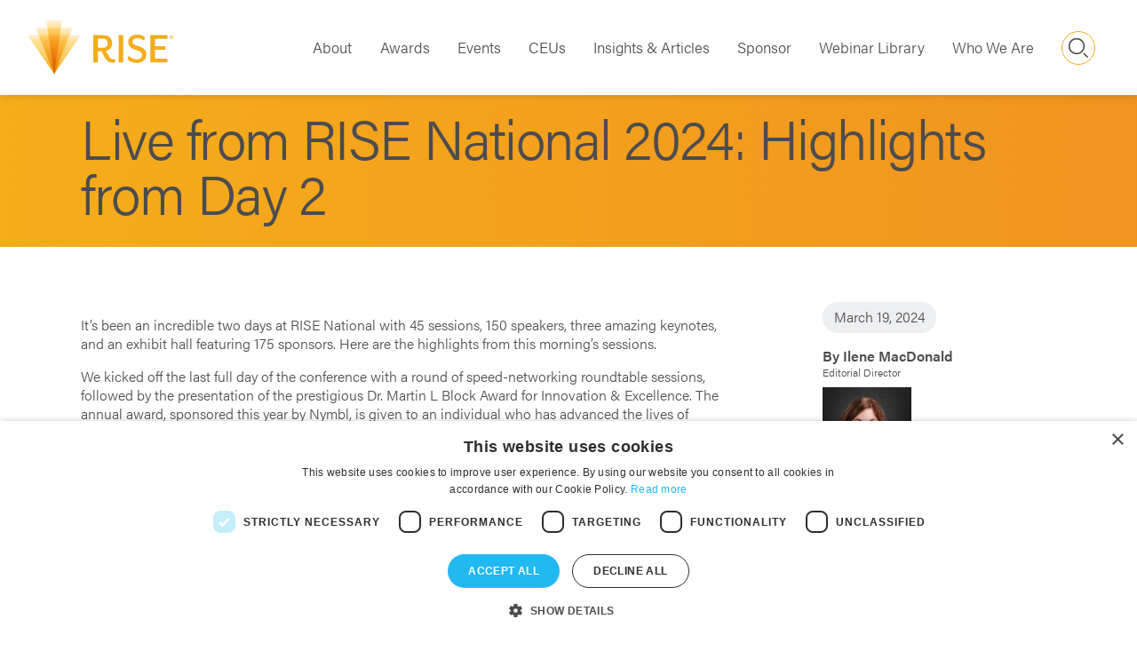

--- FILE ---
content_type: text/html; charset=utf-8
request_url: https://www.risehealth.org/insights-articles/article/live-from-rise-national-2024-highlights-from-day-2/
body_size: 10748
content:

<!DOCTYPE html>
<html lang="en" class="has-js">
    <head>
        



<meta charset="utf-8">
<meta http-equiv="X-UA-Compatible" content="IE=edge">
<meta name="viewport" content="width=device-width, initial-scale=1">
<meta name="robot" content="index,follow">
<meta name="revisit-after" content="2">
<meta name="description" content="Live from RISE National 2024: Highlights from Day 2" />
<meta name="author" content="" />
<title>Live from RISE National 2024: Highlights from Day 2</title>

<meta property="og:title" content="Live from RISE National 2024: Highlights from Day 2" />
<meta property="og:description" content="Live from RISE National 2024: Highlights from Day 2" />
<meta property="og:type" content="website" />
<meta property="og:url" content="https://www.risehealth.org/insights-articles/live-from-rise-national-2024-highlights-from-day-2/" />

<link rel="canonical" href="https://www.risehealth.org/insights-articles/live-from-rise-national-2024-highlights-from-day-2/" />

<link rel="icon" type="image/png" sizes="96x96" href="/dist/fav/rise/favicon-96x96.png" />
<link rel="icon" type="image/svg+xml" href="/dist/fav/rise/favicon.svg" />
<link rel="shortcut icon" href="/dist/fav/rise/favicon.ico" />
<link rel="apple-touch-icon" sizes="180x180" href="/dist/fav/rise/apple-touch-icon.png" />
<meta name="apple-mobile-web-app-title" content="RISE" />
<link rel="manifest" href="/dist/fav/rise/site.webmanifest" />

    <meta property="og:image" content="https://www.risehealth.org/media/yrsb5xpe/nationalsign.jpg" />

        <link rel="stylesheet" href="https://use.typekit.net/dyk8bel.css">
        <style>
        header.siteheader { position:relative; }
        header.siteheader .searchblock { position:absolute;top:-200%; }
        header.siteheader .topline .right ul { position:absolute;top:0;transform:translate3d(0,-110%,0); }
        </style>
        
<script data-cfasync="false" async src="https://cdn.shareaholic.net/assets/pub/shareaholic.js"></script>
<meta name="google-site-verification" content="ou2m0mwjwY4a8qTrU4OY-HtbE-_yxlb4qYEGUnH__SQ" />
<!-- Google Tag Manager -->
<script>(function(w,d,s,l,i){w[l]=w[l]||[];w[l].push({'gtm.start':
new Date().getTime(),event:'gtm.js'});var f=d.getElementsByTagName(s)[0],
j=d.createElement(s),dl=l!='dataLayer'?'&l='+l:'';j.async=true;j.src=
'https://www.googletagmanager.com/gtm.js?id='+i+dl;f.parentNode.insertBefore(j,f);
})(window,document,'script','dataLayer','GTM-WHXWP3X2');</script>
<!-- End Google Tag Manager -->
        <script defer src="/dist/main.6a2d258ccc23f7d25678.js"></script><script defer src="/dist/rise.a326ed7f92f4e57df83c.js"></script><link rel="stylesheet" href="/dist/main.6fbc0b27b6a9d408eb37.css"><link rel="stylesheet" href="/dist/rise.0dab0f1eae3f94f3f380.css">
        
        <meta name="shareaholic:site_id" content="9d6597dea1d1e01e73bd6b605da4473c" />
    </head>
    <body>

        

        

<div class="skiplinks" aria-label="Skip links" role="region">
    <a tabindex="1" href="#skiplink-content">Skip to content</a>
    <a tabindex="2" href="#skiplink-menu">Skip to menu</a>
    <a tabindex="3" href="#skiplink-footer">Skip to footer</a>
</div>

<header class="siteheader ">
    <input class="hidden" type="checkbox" name="toggle_menu" id="toggle_menu" tabindex="-1">
    <input class="hidden" type="checkbox" name="toggle_search" id="toggle_search" tabindex="-1">
    <div class="topline">
        <a href="/" class="logo" tabindex="4">
            <img src="/media/l31lbv5e/rise_cmyk.svg" class="large-image" alt="RISE logo" />
        </a>
        <div class="right">
            
<nav class="cc-primary-nav" id="skiplink-menu">
    <ul class="primary">
            <li>
                <a href="/about/">About</a>
            </li>
            <li>
                <a href="/awards/">Awards</a>
            </li>
            <li>
                <a href="/events/">Events</a>
            </li>
            <li>
                <a href="/ceus/">CEUs</a>
            </li>
            <li>
                <a href="/insights-articles/">Insights &amp; Articles</a>
            </li>
            <li>
                <a href="/sponsor/">Sponsor</a>
            </li>
            <li>
                <a href="/webinar-library/">Webinar Library</a>
            </li>
            <li>
                <a href="/who-we-are/">Who We Are</a>
            </li>
    </ul>
</nav>

            <label for="toggle_search" tabindex="6">
                <span></span>
                Search
            </label>
            <label for="toggle_menu" tabindex="8">
                <span></span>
                Menu
            </label>
        </div>
    </div>
    <div class="searchblock">
        <label class="close" for="toggle_search">Close</label>
        

<form action="/search-results/" name="2890224c-8863-48fd-9a71-ceab61aa396b" method="GET" autocomplete="off" data-id="4057" class="form-horizontal form-contextualsearch">
    <input type="text" placeholder="Type here to search the site..." name="criteria" id="03e4a53d-9be5-43f6-b626-32e5604f6173" class="search-input" />
    <button type="submit">Search</button>
        <ul class="contextual-search-results-list hidden"></ul>
</form>
    </div>
</header>
        <main role="main" id="skiplink-content">
            


<article role="main" class="insight info-article">
    <header class="grid header-article bg-orange-light">
        <div class="container">
            <div class="col-12">
                <h1>Live from RISE National 2024: Highlights from Day 2</h1>
            </div>
        </div>
    </header>

    <section class="grid bg-white py-8">
        <div class="container">
            <div class="col-12 md:col-8 insight-article-body">
                <div class="shareaholic-canvas" data-app="share_buttons" data-app-id="33198998"></div>
                



<section class="grid one-column " >
    
<div class="container">


<div class="col-12">
    




<div class="item content-block">
    <div class="content flex">
        


<div class="rte-holder">
<div class="hero news"></div>
<div class="wrapper main-content ">
<div class="row">
<div class="small-12 large-8 columns">
<div class="news-article">
<p class="lead">It’s been an incredible two days at RISE National with 45 sessions, 150 speakers, three amazing keynotes, and an exhibit hall featuring 175 sponsors. Here are the highlights from this morning’s sessions.</p>
<p class="lead">We kicked off the last full day of the conference with a round of speed-networking roundtable sessions, followed by the presentation of the prestigious Dr. Martin L Block Award for Innovation &amp; Excellence.<strong>&nbsp;</strong>The annual award, sponsored this year by Nymbl, is given to an individual who has advanced the lives of America’s seniors through clinical leadership, policy vision, and by superior example of the RISE mission to promote continuous improvement in the health care system.</p>
<p>Our 2024 recipient is Amy Boutwell, M.D., MPP, founder and president of Collaborative Healthcare Strategies.</p>
<p>Laura Davis, director of strategic accounts, Nymbl Science,&nbsp;presented the award to Dr. Boutwell, who was chosen for her work and commitment to transform health care delivery, developing models to reduce readmissions, accelerate the development of community hospitals’ ability to transition to value-based payment models, and transform care for multi-visit patients (MVPs) who experience a cycle of recurrent acute care utilization. More than 275 hospital-based cross continuum teams have taken part in the MVP Implementation Coaching Program to date. As an example of the program’s impact, the Harris Health System, the third largest safety net system in the nation, was able to reduce emergency visits for MVPs by 15 percent and lengths of stay by 30 percent.</p>
<p>Dr. Boutwell said she felt privileged to be honored in Dr. Block's legacy. She described her work in the last 15 years as fun, helping health care teams and those who pay for health care improve the care of people with cognitive impairments and mobility issues. "Every single initiative starts with a team," she said, adding that she believes health care transformation occurs from cross-continuum team providers and those who share in their care.&nbsp;</p>
<p>Congratulations to Dr. Boutwell and all our nominees!</p>
<p><strong>KEYNOTE JEREMY POINCENOT INSPIRES WITH HIS KEYNOTE ON EMBRACING THE POWER OF INTERDEPENDENCE</strong></p>
<p>Next, world champion blind golfer Jeremy Poincenot took the stage for his keynote presentation, “Together we are limitless,” sponsored by Inovalon.</p>
<p>Poincenot described his life as a 19-year-old with 20/20 vision who thought independence was key to success. He was living the life he dreamed of as a college sophomore living in the dorms, joining a fraternity, and playing sports. “Everything in my life was trending in the right direction,” he said.</p>
<p>One day as he walked around campus, he noticed he had to squint to read a sign. Home for Thanksgiving, he saw an optometrist who thought he may have a brain tumor. Over the next two months he described going on a “medical mystery tour,” seeing multiple doctors and being misdiagnosed several times. During those two months his vision deteriorated dramatically, and he is now legally blind with no central vision. He was diagnosed with Leber’s Hereditary Optic Neuropathy (LHON), a rare genetic disorder that affects 100 people in the U.S. each year and has no treatment or cure.</p>
<p>Suddenly his life of independence turned into a life of dependence. He could no longer drive, read a menu, distinguish the faces of long-time family and friends, or play golf. “I was devastated,” Poincenot recalled. “I thought, ‘why me’ every day for months.”</p>
<p>His attitude eventually changed, and he gained a new perspective when one of his best friends from college offered to take two easy classes with him, walking with him to class, taking notes for him, and helping him study for exams. “What Josh did for me was monumental,” he said, adding that he eventually graduated with a degree in business. “I remember one day walking around campus, and I told him, 'Josh, I appreciate your help. I know I’m a burden.' He said, ‘you are not a burden, you are a blessing.' I thought, what is he talking about? What could he be getting from this? I thought only I benefited from the relationship.</p>
<p>Poincenot urged attendees to “be a Josh.”</p>
<p>His college roommate offered to start a fundraiser to raise money for LHON and together the two began tandem cycling and starting the ride for CURE or Cycling Under Reduced Eyesight, a 200-mile bike ride from Santa Barbara to San Diego. The fundraiser began in 2009 with four riders and grew to 20-25 riders.</p>
<p>“I consider myself lucky because I’ve talked to others who have lost their sight and a lot say their friends abandoned them…My friends rallied around me and supported me. They helped make me a happier person and in return that makes it easier for them to be around me. When I think of the inception of the CURE ride, it created an opportunity for us to do something together and Mark gave me something to look forward to at a time I had nothing to look forward to,” Poincenot said.</p>
<p>He asked attendees to consider whether they are creating enough opportunities for themselves and others.</p>
<p>Poincenot said another turning point for him was when his mother learned about a blind golf association and tournaments throughout the country and the world. Every blind golfer has a guide to help with each and every shot. Poincenot’s father serves as his guide and together, working interdependently, they have won three world championships and nine national championships.</p>
<p>He told attendees they can harness the power of interdependence by following the “SEE: method: Seek help, embrace help, and Extend help.</p>
<p>“When we move from a me mindset to a we mindset, our lives become richer in unexpected ways,” he said. “If you are more interdependent, you’ll be more successful, and you will handle challenges better and you’ll be stronger. I’m happier today legally blind than I was at 19 and fully sighted. That’s the gift of interdependence.”</p>
<p><strong>FUTURIST IAN KHAN OFFERS INSIGHTS INTO HOW AI AND TECHNOLOGY WILL CHANGE HEALTH CARE</strong></p>
<p>Ian Khan, a future leadership expert, offered his thoughts on what health care may look like in the next 25 years.</p>
<p>We are currently living in an era where change is progressing much faster than ever before and it is happening in multiple directions. “The technology has the potential to surpass us,” he said.</p>
<p>There is so much hype over artificial intelligence (AI) people are paralyzed when they think about it. But we must increase our ability to understand technology and change to be relevant in 10, 20 and 30 years. “That’s just reality,” Khan said, noting that farming was the main industry prior to the Industrial Revolution and there are not that many farmers today. “This is how progress changes what we do. Thirty years ago, we didn’t have as many data analysts or programmers. In the future, there will be less programmers.”</p>
<p>The danger, he said, is that people can now use the technology to produce deep fakes, which can create more fraud. To control AI and where we are headed, Khan said we need regulations and guardrails.</p>
<p>“What is the future of health care? I don’t’ have answers,” he said. “There are so many different aspects to health care from providers, payers, and patients.”</p>
<p>But there is so much data being collected within health care that there is the potential to utilize it to help people stay healthy before they get sick. AI may spur the rise of precise and predictive medicine to use data to support what patients need. “We have to see technology as a companion to what we do and how we can use it to augment what we do.”</p>
<p>While some jobs may be eliminated due to AI, he encouraged attendees to develop their skills as collaborators, educate themselves and staff, think about how you can use and analyze data, and work with policymakers on regulations and risk.</p>
</div>
</div>
</div>
</div>
</div>                
    </div>
</div>
</div>
</div>

</section>
<section class="grid two-column " >
    
<div class="container">


<div class="col-6">
    




<div class="item content-block">
    <div class="content flex">
        


<div class="image-holder">
    <img data-src="/media/nzac1kio/blockawardpresentation.jpg?v=1daa78a1b571bf0" data-srcset="/media/nzac1kio/blockawardpresentation.jpg?width=180&amp;height=120&amp;quality=70&amp;v=1daa78a1b571bf0 180w,/media/nzac1kio/blockawardpresentation.jpg?width=360&amp;height=240&amp;quality=70&amp;v=1daa78a1b571bf0 360w" data-sizes="auto" class="full-image lazyload" alt="Dr. Amy Boutwell, left, accepts the Dr. Martin L Block Award for Innovation &amp; Excellence, from Laura Davis, director of strategic accounts, Nymbl Science." width="500" height="333" />
</div>
<div class="rte-holder">
<p>Dr. Amy Boutwell, left, accepts the&nbsp;Dr. Martin L Block Award for Innovation &amp; Excellence, from Laura Davis, director of strategic accounts, Nymbl Science.</p>
</div>                
    </div>
</div>
</div>

<div class="col-6">
    




<div class="item content-block">
    <div class="content flex">
        


<div class="image-holder">
    <img data-src="/media/hb2gft2b/jeremy.jpg?v=1daa78a1b9620c0" data-srcset="/media/hb2gft2b/jeremy.jpg?width=180&amp;height=120&amp;quality=70&amp;v=1daa78a1b9620c0 180w,/media/hb2gft2b/jeremy.jpg?width=360&amp;height=240&amp;quality=70&amp;v=1daa78a1b9620c0 360w" data-sizes="auto" class="full-image lazyload" alt="World champion blind golfer Jeremy Poincenot took the stage for his keynote presentation, &#x201C;Together we are limitless.&#x201D;" width="500" height="333" />
</div>                
    </div>
</div>
</div>
</div>

</section>
<section class="grid two-column " >
    
<div class="container">


<div class="col-6">
    




<div class="item content-block">
    <div class="content flex">
        


<div class="image-holder">
    <img data-src="/media/wqvhaezo/ian.jpg?v=1daa78a1c1d7930" data-srcset="/media/wqvhaezo/ian.jpg?width=180&amp;height=120&amp;quality=70&amp;v=1daa78a1c1d7930 180w,/media/wqvhaezo/ian.jpg?width=360&amp;height=240&amp;quality=70&amp;v=1daa78a1c1d7930 360w" data-sizes="auto" class="full-image lazyload" alt="Ian Khan, a future leadership expert, offered his thoughts on what health care may look like in the next 25 years." width="500" height="333" />
</div>                
    </div>
</div>
</div>

<div class="col-6">
    
</div>
</div>

</section>

            </div>
            <div class="col-12 md:col-1"></div>
            <aside class="col-12 md:col-3 meta">


                <time>March 19, 2024</time>
                        <p itemscope itemtype="https://schema.org/Person" itemprop="author" class="mb-0" ><strong itemprop="name">By Ilene MacDonald</strong></p>
                            <p class="mt-0 mb-1 author-details">Editorial Director</p>
                            <img data-src="/media/ryndrm4z/ilene-macdonald2.jpg?v=1db9f3e995f9b10" data-srcset="/media/ryndrm4z/ilene-macdonald2.jpg?width=180&amp;height=180&amp;quality=70&amp;v=1db9f3e995f9b10 180w,/media/ryndrm4z/ilene-macdonald2.jpg?width=360&amp;height=360&amp;quality=70&amp;v=1db9f3e995f9b10 360w,/media/ryndrm4z/ilene-macdonald2.jpg?width=540&amp;height=540&amp;quality=70&amp;v=1db9f3e995f9b10 540w,/media/ryndrm4z/ilene-macdonald2.jpg?width=720&amp;height=720&amp;quality=70&amp;v=1db9f3e995f9b10 720w,/media/ryndrm4z/ilene-macdonald2.jpg?width=900&amp;height=900&amp;quality=70&amp;v=1db9f3e995f9b10 900w,/media/ryndrm4z/ilene-macdonald2.jpg?width=1080&amp;height=1080&amp;quality=70&amp;v=1db9f3e995f9b10 1080w,/media/ryndrm4z/ilene-macdonald2.jpg?width=1260&amp;height=1260&amp;quality=70&amp;v=1db9f3e995f9b10 1260w,/media/ryndrm4z/ilene-macdonald2.jpg?width=1440&amp;height=1440&amp;quality=70&amp;v=1db9f3e995f9b10 1440w,/media/ryndrm4z/ilene-macdonald2.jpg?width=1620&amp;height=1620&amp;quality=70&amp;v=1db9f3e995f9b10 1620w,/media/ryndrm4z/ilene-macdonald2.jpg?width=1800&amp;height=1800&amp;quality=70&amp;v=1db9f3e995f9b10 1800w,/media/ryndrm4z/ilene-macdonald2.jpg?width=1980&amp;height=1980&amp;quality=70&amp;v=1db9f3e995f9b10 1980w" data-sizes="auto" class="lazyload" alt="" width="200" height="200" />
            </aside>

            <div class="col-12 sharing">
                <div class="shareaholic-canvas" data-app="share_buttons" data-app-id="33198998"></div>
            </div>
            <div class="col-12">
                <div class="divider"></div>
            </div>
        </div>
    </section>



    <aside class="grid bg-grey-tint py-8">
        <div class="container">
            <div class="col-12 t-a-center">
                <h2>Related articles</h2>
            </div>
        </div>
        

<div class="container">
        <div class="col-12 sm:col-6 lg:col-3">
            <a href="/insights-articles/article/regulatory-roundup-government-shutdown-looms-despite-tentative-bipartisan-deal-aca-marketplace-enrollment-stats-and-more" class="link-article excerpt-hover">
                <div class="image">
                    <img data-src="/media/irlb2bch/government-capitoldome.jpg?v=1da95c5cd9e98f0" data-srcset="/media/irlb2bch/government-capitoldome.jpg?width=180&amp;height=149&amp;quality=70&amp;v=1da95c5cd9e98f0 180w,/media/irlb2bch/government-capitoldome.jpg?width=360&amp;height=299&amp;quality=70&amp;v=1da95c5cd9e98f0 360w" data-sizes="auto" class="lazyload" alt="Image related to Regulatory roundup: Government shutdown looms despite tentative bipartisan deal; ACA marketplace enrollment stats; and more" width="400" height="332" />
                </div>
                <div class="article">
                    <p class="type">Insight</p>
                    <h3>Regulatory roundup: Government shutdown looms despite tentative bipartisan deal; ACA marketplace enrollment stats; and more</h3>
                </div>
                <div class="excerpt">
                    <p class="type">Insight</p>
                    <h3>Regulatory roundup: Government shutdown looms despite tentative bipartisan deal; ACA marketplace enrollment stats; and more</h3>
                    <div class="cutoff">
                        <p>RISE summarizes recent regulatory-related headlines and reports.</p>
                    </div>
                </div>
                <p><time datetime="00-2026">January 30, 2026</time></p>
            </a>
        </div>
        <div class="col-12 sm:col-6 lg:col-3">
            <a href="/insights-articles/article/advance-notice-fallout-what-ma-plans-need-to-know" class="link-article excerpt-hover">
                <div class="image">
                    <img data-src="/media/qqynd1gr/magnifying-glass-accounting.jpg?v=1da95c5c473cbb0" data-srcset="/media/qqynd1gr/magnifying-glass-accounting.jpg?width=180&amp;height=149&amp;quality=70&amp;v=1da95c5c473cbb0 180w,/media/qqynd1gr/magnifying-glass-accounting.jpg?width=360&amp;height=299&amp;quality=70&amp;v=1da95c5c473cbb0 360w,/media/qqynd1gr/magnifying-glass-accounting.jpg?width=540&amp;height=448&amp;quality=70&amp;v=1da95c5c473cbb0 540w,/media/qqynd1gr/magnifying-glass-accounting.jpg?width=720&amp;height=598&amp;quality=70&amp;v=1da95c5c473cbb0 720w,/media/qqynd1gr/magnifying-glass-accounting.jpg?width=900&amp;height=747&amp;quality=70&amp;v=1da95c5c473cbb0 900w,/media/qqynd1gr/magnifying-glass-accounting.jpg?width=1080&amp;height=896&amp;quality=70&amp;v=1da95c5c473cbb0 1080w" data-sizes="auto" class="lazyload" alt="Image related to Advance Notice fallout: What MA plans need to know" width="400" height="332" />
                </div>
                <div class="article">
                    <p class="type">Insight</p>
                    <h3>Advance Notice fallout: What MA plans need to know</h3>
                </div>
                <div class="excerpt">
                    <p class="type">Insight</p>
                    <h3>Advance Notice fallout: What MA plans need to know</h3>
                    <div class="cutoff">
                        <p>The Centers for Medicare &amp; Medicaid Services’ (CMS) 2027 Medicare Advantage (MA) Advance Notice drew strong reactions across the industry, triggering major insurers’ stocks to plummet and creating uncertainty into the program already grappling with rising costs and shrinking margins. </p>
                    </div>
                </div>
                <p><time datetime="00-2026">January 29, 2026</time></p>
            </a>
        </div>
        <div class="col-12 sm:col-6 lg:col-3">
            <a href="/insights-articles/article/cms-update-the-latest-on-fast-track-medicare-advantage-radv-audits" class="link-article excerpt-hover">
                <div class="image">
                    <img data-src="/media/ggsjht5t/audit-papers-2.png?v=1da95c5b4882c50" data-srcset="/media/ggsjht5t/audit-papers-2.png?width=180&amp;height=149&amp;quality=70&amp;v=1da95c5b4882c50 180w,/media/ggsjht5t/audit-papers-2.png?width=360&amp;height=299&amp;quality=70&amp;v=1da95c5b4882c50 360w,/media/ggsjht5t/audit-papers-2.png?width=540&amp;height=448&amp;quality=70&amp;v=1da95c5b4882c50 540w,/media/ggsjht5t/audit-papers-2.png?width=720&amp;height=598&amp;quality=70&amp;v=1da95c5b4882c50 720w,/media/ggsjht5t/audit-papers-2.png?width=900&amp;height=747&amp;quality=70&amp;v=1da95c5b4882c50 900w,/media/ggsjht5t/audit-papers-2.png?width=1080&amp;height=896&amp;quality=70&amp;v=1da95c5b4882c50 1080w" data-sizes="auto" class="lazyload" alt="Image related to CMS update: The latest on fast-track Medicare Advantage RADV audits" width="400" height="332" />
                </div>
                <div class="article">
                    <p class="type">Insight</p>
                    <h3>CMS update: The latest on fast-track Medicare Advantage RADV audits</h3>
                </div>
                <div class="excerpt">
                    <p class="type">Insight</p>
                    <h3>CMS update: The latest on fast-track Medicare Advantage RADV audits</h3>
                    <div class="cutoff">
                        <p>The Centers for Medicare &amp; Medicaid Services (CMS) on Tuesday issued a memo outlining adjustments to its previously announced plans to accelerate Risk Adjustment Data Validation (RADV) audits for all eligible Medicare Advantage contracts.</p>
                    </div>
                </div>
                <p><time datetime="00-2026">January 28, 2026</time></p>
            </a>
        </div>
        <div class="col-12 sm:col-6 lg:col-3">
            <a href="/insights-articles/article/rise-medicare-marketing-sales-summit-preview-patients-to-share-their-health-plan-journeys-and-how-to-improve-the-member-experience" class="link-article excerpt-hover">
                <div class="image">
                    <img data-src="/media/ko3jej34/mms-h1292.png?v=1dc8c79701b21b0" data-srcset="/media/ko3jej34/mms-h1292.png?width=180&amp;height=149&amp;quality=70&amp;v=1dc8c79701b21b0 180w,/media/ko3jej34/mms-h1292.png?width=360&amp;height=299&amp;quality=70&amp;v=1dc8c79701b21b0 360w,/media/ko3jej34/mms-h1292.png?width=540&amp;height=448&amp;quality=70&amp;v=1dc8c79701b21b0 540w,/media/ko3jej34/mms-h1292.png?width=720&amp;height=598&amp;quality=70&amp;v=1dc8c79701b21b0 720w,/media/ko3jej34/mms-h1292.png?width=900&amp;height=747&amp;quality=70&amp;v=1dc8c79701b21b0 900w,/media/ko3jej34/mms-h1292.png?width=1080&amp;height=896&amp;quality=70&amp;v=1dc8c79701b21b0 1080w,/media/ko3jej34/mms-h1292.png?width=1260&amp;height=1046&amp;quality=70&amp;v=1dc8c79701b21b0 1260w,/media/ko3jej34/mms-h1292.png?width=1440&amp;height=1195&amp;quality=70&amp;v=1dc8c79701b21b0 1440w" data-sizes="auto" class="lazyload" alt="Image related to RISE Medicare Marketing &amp; Sales Summit preview: Patients to share their health plan journeys and how to improve the member experience" width="400" height="332" />
                </div>
                <div class="article">
                    <p class="type">Insight</p>
                    <h3>RISE Medicare Marketing &amp; Sales Summit preview: Patients to share their health plan journeys and how to improve the member experience</h3>
                </div>
                <div class="excerpt">
                    <p class="type">Insight</p>
                    <h3>RISE Medicare Marketing &amp; Sales Summit preview: Patients to share their health plan journeys and how to improve the member experience</h3>
                    <div class="cutoff">
                        <p>For the first time, the upcoming RISE Medicare Marketing &amp; Sales Summit will feature a candid panel discussion with members who are navigating Medicare Advantage, original Medicare, and the complexities in between. They will take the stage to share what works, what doesn’t, and what urgently needs to change. In this article, the panelists discuss why it’s crucial for marketing and sales professionals to hear their stories.</p>
                    </div>
                </div>
                <p><time datetime="00-2026">January 26, 2026</time></p>
            </a>
        </div>
</div>
    

        
       

        <div class="container pt-5">
            <div class="col-12 t-a-center">
                <p><a href="../../" class="link-arrow simple width-wide bg-feature hover:bg-feature-hover">See all articles</a></p>
            </div>
        </div>
    </aside>

</article>


        </main>
        

<footer class="sitefooter bg-grey-dark" id="skiplink-footer">
    <div class="container">
        <div class="col-12 md:col-6">
            <div class="item">
                <p class="logo">
                    <a href="https://wilmingtonplc.com/" target="_blank" rel="noopener"> 
                    <img data-src="/media/nfgpg0rw/wilmington_plc_logo.png?v=1da8c0148a4d970" data-srcset="/media/nfgpg0rw/wilmington_plc_logo.png?width=180&amp;height=36&amp;quality=70&amp;v=1da8c0148a4d970 180w,/media/nfgpg0rw/wilmington_plc_logo.png?width=360&amp;height=71&amp;quality=70&amp;v=1da8c0148a4d970 360w,/media/nfgpg0rw/wilmington_plc_logo.png?width=540&amp;height=107&amp;quality=70&amp;v=1da8c0148a4d970 540w,/media/nfgpg0rw/wilmington_plc_logo.png?width=720&amp;height=142&amp;quality=70&amp;v=1da8c0148a4d970 720w" data-sizes="auto" class="full-image lazyload" alt="" width="800" height="158" />
                    </a>
                </p>
                <p class="copyright-text">&copy;2026 RISE, a part of Wilmington plc</p>
                <p>3420 Toringdon Way, Suite 330, Charlotte, NC 28277</p>
                    <div class="footer-logos">
                            <img data-src="/media/ea5lpmci/nqa-certifications-500.png?v=1dbec43fc98d500" data-srcset="/media/ea5lpmci/nqa-certifications-500.png?width=180&amp;height=121&amp;quality=70&amp;v=1dbec43fc98d500 180w,/media/ea5lpmci/nqa-certifications-500.png?width=360&amp;height=243&amp;quality=70&amp;v=1dbec43fc98d500 360w,/media/ea5lpmci/nqa-certifications-500.png?width=540&amp;height=364&amp;quality=70&amp;v=1dbec43fc98d500 540w,/media/ea5lpmci/nqa-certifications-500.png?width=720&amp;height=486&amp;quality=70&amp;v=1dbec43fc98d500 720w" data-sizes="auto" class="full-image lazyload" alt="" width="741" height="500" />
                    </div>
                
            </div>
        </div>
        <nav class="col-12 md:col-6 stacked-menus">
                    <div class="segment">
                        <h2>Information</h2>
                        <ul>
                                    <li>
                                        <a href="/the-fine-print/"
                                        
                                        >The Fine Print</a>
                                    </li>
                                    <li>
                                        <a href="/ccpa-opt-out-form/"
                                        
                                        >CCPA Opt Out</a>
                                    </li>
                                    <li>
                                        <a href="https://wilmingtonplc.com"
                                        target=&quot;_blank&quot;
                                        rel=&quot;noopener&quot;>Our Parent Company</a>
                                    </li>
                                    <li>
                                        <a href="/rise-forward/"
                                        
                                        >RISE Forward Program</a>
                                    </li>
                                    <li>
                                        <a href="/customized-training-inquiry/"
                                        
                                        >Customized Training</a>
                                    </li>
                        </ul>
                    </div>
                    <div class="segment">
                        <h2>Contact us</h2>
                        <ul>
                                    <li>
                                        <a href="/stay-informed/"
                                        
                                        >Stay Informed</a>
                                    </li>
                                    <li>
                                        <a href="/general-inquiry/"
                                        
                                        >General Inquiry</a>
                                    </li>
                                    <li>
                                        <a href="/sponsor-inquiry/"
                                        
                                        >Sponsor Inquiry</a>
                                    </li>
                                    <li>
                                        <a href="/call-for-speakers/"
                                        
                                        >Apply to Speak</a>
                                    </li>
                                    <li>
                                        <a href="/press-passes/"
                                        
                                        >Press Passes</a>
                                    </li>
                        </ul>
                    </div>
                <div class="segment">
                    <h2>Follow us</h2>
                    <ul class="social">
                            <li><a class="facebook" href="https://www.facebook.com/RISE.Hlth.Events/" target="_blank" rel="noopener">Facebook</a></li>
                            <li><a class="twitter" href="https://twitter.com/RISEhlth" target="_blank" rel="noopener">Twitter</a></li>
                            <li><a class="linkedin" href="https://www.linkedin.com/company/risehlth/" target="_blank" rel="noopener">LinkedIn</a></li>
                            <li><a class="instagram" href="https://www.instagram.com/rise.hlth/" target="_blank" rel="noopener">Instagram</a></li>
                    </ul>
                </div>
        </nav>
    </div>
</footer>
        <div class="modal-overlay hidden">
    <div class="detail-modal" aria-modal="true" role="dialog" tabindex="0">
        <div class="content">
            <a href="#" data-id="" class="close">Close</a>
            <div class="modal-img"></div>
            <div class="modal-descriptor">
                <h3 class="modal-name"></h3>
                <p class="modal-job"></p>
                <p class="modal-company"></p>
                <p class="modal-qualifications"></p>
                <div class="modal-content"></div>
                <p class="modal-linkedin"></p>
                <p class="modal-website-link"></p>
            </div>
        </div>
    </div>
</div>

            <script>
                window.ak = '2AIR6T2TtoFH3M8BTik5rnZmiTCSkHPR6rrexU2TYWRKtZaikWm38gSoQz6OvJd8';
            </script>
        
        
        
    

        
        <script src="/App_Plugins/UmbracoForms/Assets/promise-polyfill/dist/polyfill.min.js?v=13.8.0" type="application/javascript"></script><script src="/App_Plugins/UmbracoForms/Assets/aspnet-client-validation/dist/aspnet-validation.min.js?v=13.8.0" type="application/javascript"></script>

        



        <svg xmlns="http://www.w3.org/2000/svg" class="svgfilters">
            <defs>
                <filter id="svg-filter-orangemid" color-interpolation-filters="sRGB">
                    <feColorMatrix type="matrix"
                                   values="0 0 0 0 0.94509
                    0 0 0 0 0.57647
                    0 0 0 0 0.12349
                    0 0 0 1 0" />
                </filter>
                <filter id="svg-filter-bluelight" color-interpolation-filters="sRGB">
                    <feColorMatrix type="matrix"
                                   values="0 0 0 0 0.42
                    0 0 0 0 0.79
                    0 0 0 0 0.8
                    0 0 0 1 0" />
                </filter>
                <filter id="svg-filter-greydark" color-interpolation-filters="sRGB">
                    <feColorMatrix type="matrix"
                                   values="0 0 0 0 0.29803
                    0 0 0 0 0.29803
                    0 0 0 0 0.30588
                    0 0 0 1 0" />
                </filter>
            </defs>
        </svg>

    </body>
</html>

--- FILE ---
content_type: text/css
request_url: https://www.risehealth.org/dist/rise.0dab0f1eae3f94f3f380.css
body_size: 42053
content:
.bg-white,.hover\:bg-white:active,.hover\:bg-white:focus,.hover\:bg-white:hover,.simple.bg-white,.simple.hover\:bg-white:active,.simple.hover\:bg-white:focus,.simple.hover\:bg-white:hover,a.link-arrow.simple.bg-white,a.link-arrow.simple.hover\:bg-white:active,a.link-arrow.simple.hover\:bg-white:focus,a.link-arrow.simple.hover\:bg-white:hover{background-color:#fff;color:#4c4c4e}.bg-white a,.hover\:bg-white:active a,.hover\:bg-white:focus a,.hover\:bg-white:hover a,.simple.bg-white a,.simple.hover\:bg-white:active a,.simple.hover\:bg-white:focus a,.simple.hover\:bg-white:hover a,a.link-arrow.simple.bg-white a,a.link-arrow.simple.hover\:bg-white:active a,a.link-arrow.simple.hover\:bg-white:focus a,a.link-arrow.simple.hover\:bg-white:hover a{color:#4c4c4e}.bg-white .arrow:after,.bg-white.link-arrow:after,.bg-white[class*=icon-] .ic:before,.hover\:bg-white:active .arrow:after,.hover\:bg-white:active.link-arrow:after,.hover\:bg-white:active[class*=icon-] .ic:before,.hover\:bg-white:focus .arrow:after,.hover\:bg-white:focus.link-arrow:after,.hover\:bg-white:focus[class*=icon-] .ic:before,.hover\:bg-white:hover .arrow:after,.hover\:bg-white:hover.link-arrow:after,.hover\:bg-white:hover[class*=icon-] .ic:before,.simple.bg-white .arrow:after,.simple.bg-white.link-arrow:after,.simple.bg-white[class*=icon-] .ic:before,.simple.hover\:bg-white:active .arrow:after,.simple.hover\:bg-white:active.link-arrow:after,.simple.hover\:bg-white:active[class*=icon-] .ic:before,.simple.hover\:bg-white:focus .arrow:after,.simple.hover\:bg-white:focus.link-arrow:after,.simple.hover\:bg-white:focus[class*=icon-] .ic:before,.simple.hover\:bg-white:hover .arrow:after,.simple.hover\:bg-white:hover.link-arrow:after,.simple.hover\:bg-white:hover[class*=icon-] .ic:before,a.link-arrow.simple.bg-white .arrow:after,a.link-arrow.simple.bg-white.link-arrow:after,a.link-arrow.simple.bg-white[class*=icon-] .ic:before,a.link-arrow.simple.hover\:bg-white:active .arrow:after,a.link-arrow.simple.hover\:bg-white:active.link-arrow:after,a.link-arrow.simple.hover\:bg-white:active[class*=icon-] .ic:before,a.link-arrow.simple.hover\:bg-white:focus .arrow:after,a.link-arrow.simple.hover\:bg-white:focus.link-arrow:after,a.link-arrow.simple.hover\:bg-white:focus[class*=icon-] .ic:before,a.link-arrow.simple.hover\:bg-white:hover .arrow:after,a.link-arrow.simple.hover\:bg-white:hover.link-arrow:after,a.link-arrow.simple.hover\:bg-white:hover[class*=icon-] .ic:before{-webkit-filter:var(--colour-filter-orange-light);filter:var(--colour-filter-orange-light)}.hover\:t-c-white:active,.hover\:t-c-white:focus,.hover\:t-c-white:hover,.t-c-white{color:#fff}.bg-grey-tint,.hover\:bg-grey-tint:active,.hover\:bg-grey-tint:focus,.hover\:bg-grey-tint:hover,.simple.hover\:bg-grey-tint:active,.simple.hover\:bg-grey-tint:focus,.simple.hover\:bg-grey-tint:hover,a.link-arrow.simple.bg-grey-tint,a.link-arrow.simple.hover\:bg-grey-tint:active,a.link-arrow.simple.hover\:bg-grey-tint:focus,a.link-arrow.simple.hover\:bg-grey-tint:hover{background-color:#f6f7f7;color:#4c4c4e}.bg-grey-tint a,.hover\:bg-grey-tint:active a,.hover\:bg-grey-tint:focus a,.hover\:bg-grey-tint:hover a,.simple.hover\:bg-grey-tint:active a,.simple.hover\:bg-grey-tint:focus a,.simple.hover\:bg-grey-tint:hover a,a.link-arrow.simple.bg-grey-tint a,a.link-arrow.simple.hover\:bg-grey-tint:active a,a.link-arrow.simple.hover\:bg-grey-tint:focus a,a.link-arrow.simple.hover\:bg-grey-tint:hover a{color:#4c4c4e}.bg-grey-tint .arrow:after,.bg-grey-tint.link-arrow:after,.hover\:bg-grey-tint:active .arrow:after,.hover\:bg-grey-tint:active.link-arrow:after,.hover\:bg-grey-tint:focus .arrow:after,.hover\:bg-grey-tint:focus.link-arrow:after,.hover\:bg-grey-tint:hover .arrow:after,.hover\:bg-grey-tint:hover.link-arrow:after,.simple.hover\:bg-grey-tint:active .arrow:after,.simple.hover\:bg-grey-tint:active.link-arrow:after,.simple.hover\:bg-grey-tint:focus .arrow:after,.simple.hover\:bg-grey-tint:focus.link-arrow:after,.simple.hover\:bg-grey-tint:hover .arrow:after,.simple.hover\:bg-grey-tint:hover.link-arrow:after,a.link-arrow.simple.bg-grey-tint .arrow:after,a.link-arrow.simple.bg-grey-tint.link-arrow:after,a.link-arrow.simple.hover\:bg-grey-tint:active .arrow:after,a.link-arrow.simple.hover\:bg-grey-tint:active.link-arrow:after,a.link-arrow.simple.hover\:bg-grey-tint:focus .arrow:after,a.link-arrow.simple.hover\:bg-grey-tint:focus.link-arrow:after,a.link-arrow.simple.hover\:bg-grey-tint:hover .arrow:after,a.link-arrow.simple.hover\:bg-grey-tint:hover.link-arrow:after{-webkit-filter:var(--colour-filter-orange-light);filter:var(--colour-filter-orange-light)}.hover\:t-c-grey-tint:active,.hover\:t-c-grey-tint:focus,.hover\:t-c-grey-tint:hover,.t-c-grey-tint{color:#f6f7f7}.hover\:t-c-grey-tint:active .arrow:after,.hover\:t-c-grey-tint:active.link-arrow:after,.hover\:t-c-grey-tint:focus .arrow:after,.hover\:t-c-grey-tint:focus.link-arrow:after,.hover\:t-c-grey-tint:hover .arrow:after,.hover\:t-c-grey-tint:hover.link-arrow:after,.t-c-grey-tint .arrow:after,.t-c-grey-tint.link-arrow:after{-webkit-filter:var(--colour-filter-orange-light);filter:var(--colour-filter-orange-light)}.bg-grey-light,.hover\:bg-grey-light:active,.hover\:bg-grey-light:focus,.hover\:bg-grey-light:hover,.simple.hover\:bg-grey-light:active,.simple.hover\:bg-grey-light:focus,.simple.hover\:bg-grey-light:hover,a.link-arrow.simple.bg-grey-light,a.link-arrow.simple.hover\:bg-grey-light:active,a.link-arrow.simple.hover\:bg-grey-light:focus,a.link-arrow.simple.hover\:bg-grey-light:hover{background-color:#eeeff0;color:#4c4c4e}.bg-grey-light a,.hover\:bg-grey-light:active a,.hover\:bg-grey-light:focus a,.hover\:bg-grey-light:hover a,.simple.hover\:bg-grey-light:active a,.simple.hover\:bg-grey-light:focus a,.simple.hover\:bg-grey-light:hover a,a.link-arrow.simple.bg-grey-light a,a.link-arrow.simple.hover\:bg-grey-light:active a,a.link-arrow.simple.hover\:bg-grey-light:focus a,a.link-arrow.simple.hover\:bg-grey-light:hover a{color:#4c4c4e}.bg-grey-light .arrow:after,.bg-grey-light.link-arrow:after,.hover\:bg-grey-light:active .arrow:after,.hover\:bg-grey-light:active.link-arrow:after,.hover\:bg-grey-light:focus .arrow:after,.hover\:bg-grey-light:focus.link-arrow:after,.hover\:bg-grey-light:hover .arrow:after,.hover\:bg-grey-light:hover.link-arrow:after,.simple.hover\:bg-grey-light:active .arrow:after,.simple.hover\:bg-grey-light:active.link-arrow:after,.simple.hover\:bg-grey-light:focus .arrow:after,.simple.hover\:bg-grey-light:focus.link-arrow:after,.simple.hover\:bg-grey-light:hover .arrow:after,.simple.hover\:bg-grey-light:hover.link-arrow:after,a.link-arrow.simple.bg-grey-light .arrow:after,a.link-arrow.simple.bg-grey-light.link-arrow:after,a.link-arrow.simple.hover\:bg-grey-light:active .arrow:after,a.link-arrow.simple.hover\:bg-grey-light:active.link-arrow:after,a.link-arrow.simple.hover\:bg-grey-light:focus .arrow:after,a.link-arrow.simple.hover\:bg-grey-light:focus.link-arrow:after,a.link-arrow.simple.hover\:bg-grey-light:hover .arrow:after,a.link-arrow.simple.hover\:bg-grey-light:hover.link-arrow:after{-webkit-filter:var(--colour-filter-orange-light);filter:var(--colour-filter-orange-light)}.hover\:t-c-grey-light:active,.hover\:t-c-grey-light:focus,.hover\:t-c-grey-light:hover,.t-c-grey-light{color:#eeeff0}.hover\:t-c-grey-light:active .arrow:after,.hover\:t-c-grey-light:active.link-arrow:after,.hover\:t-c-grey-light:focus .arrow:after,.hover\:t-c-grey-light:focus.link-arrow:after,.hover\:t-c-grey-light:hover .arrow:after,.hover\:t-c-grey-light:hover.link-arrow:after,.t-c-grey-light .arrow:after,.t-c-grey-light.link-arrow:after{-webkit-filter:var(--colour-filter-orange-light);filter:var(--colour-filter-orange-light)}.bg-grey-mid,.hover\:bg-grey-mid:active,.hover\:bg-grey-mid:focus,.hover\:bg-grey-mid:hover,.simple.hover\:bg-grey-mid:active,.simple.hover\:bg-grey-mid:focus,.simple.hover\:bg-grey-mid:hover,a.link-arrow.simple.bg-grey-mid,a.link-arrow.simple.hover\:bg-grey-mid:active,a.link-arrow.simple.hover\:bg-grey-mid:focus,a.link-arrow.simple.hover\:bg-grey-mid:hover{background-color:#b6b6b7;color:#4c4c4e}.bg-grey-mid a,.hover\:bg-grey-mid:active a,.hover\:bg-grey-mid:focus a,.hover\:bg-grey-mid:hover a,.simple.hover\:bg-grey-mid:active a,.simple.hover\:bg-grey-mid:focus a,.simple.hover\:bg-grey-mid:hover a,a.link-arrow.simple.bg-grey-mid a,a.link-arrow.simple.hover\:bg-grey-mid:active a,a.link-arrow.simple.hover\:bg-grey-mid:focus a,a.link-arrow.simple.hover\:bg-grey-mid:hover a{color:#4c4c4e}.bg-grey-mid .arrow:after,.bg-grey-mid.link-arrow:after,.hover\:bg-grey-mid:active .arrow:after,.hover\:bg-grey-mid:active.link-arrow:after,.hover\:bg-grey-mid:focus .arrow:after,.hover\:bg-grey-mid:focus.link-arrow:after,.hover\:bg-grey-mid:hover .arrow:after,.hover\:bg-grey-mid:hover.link-arrow:after,.simple.hover\:bg-grey-mid:active .arrow:after,.simple.hover\:bg-grey-mid:active.link-arrow:after,.simple.hover\:bg-grey-mid:focus .arrow:after,.simple.hover\:bg-grey-mid:focus.link-arrow:after,.simple.hover\:bg-grey-mid:hover .arrow:after,.simple.hover\:bg-grey-mid:hover.link-arrow:after,a.link-arrow.simple.bg-grey-mid .arrow:after,a.link-arrow.simple.bg-grey-mid.link-arrow:after,a.link-arrow.simple.hover\:bg-grey-mid:active .arrow:after,a.link-arrow.simple.hover\:bg-grey-mid:active.link-arrow:after,a.link-arrow.simple.hover\:bg-grey-mid:focus .arrow:after,a.link-arrow.simple.hover\:bg-grey-mid:focus.link-arrow:after,a.link-arrow.simple.hover\:bg-grey-mid:hover .arrow:after,a.link-arrow.simple.hover\:bg-grey-mid:hover.link-arrow:after{-webkit-filter:var(--colour-filter-orange-light);filter:var(--colour-filter-orange-light)}.hover\:t-c-grey-mid:active,.hover\:t-c-grey-mid:focus,.hover\:t-c-grey-mid:hover,.t-c-grey-mid{color:#b6b6b7}.hover\:t-c-grey-mid:active .arrow:after,.hover\:t-c-grey-mid:active.link-arrow:after,.hover\:t-c-grey-mid:focus .arrow:after,.hover\:t-c-grey-mid:focus.link-arrow:after,.hover\:t-c-grey-mid:hover .arrow:after,.hover\:t-c-grey-mid:hover.link-arrow:after,.t-c-grey-mid .arrow:after,.t-c-grey-mid.link-arrow:after{-webkit-filter:var(--colour-filter-orange-light);filter:var(--colour-filter-orange-light)}.bg-grey-dark,.hover\:bg-grey-dark:active,.hover\:bg-grey-dark:focus,.hover\:bg-grey-dark:hover,.simple.hover\:bg-grey-dark:active,.simple.hover\:bg-grey-dark:focus,.simple.hover\:bg-grey-dark:hover,a.link-arrow.simple.bg-grey-dark,a.link-arrow.simple.hover\:bg-grey-dark:active,a.link-arrow.simple.hover\:bg-grey-dark:focus,a.link-arrow.simple.hover\:bg-grey-dark:hover{background-color:#4c4c4e;color:#fff}.bg-grey-dark a,.hover\:bg-grey-dark:active a,.hover\:bg-grey-dark:focus a,.hover\:bg-grey-dark:hover a,.simple.hover\:bg-grey-dark:active a,.simple.hover\:bg-grey-dark:focus a,.simple.hover\:bg-grey-dark:hover a,a.link-arrow.simple.bg-grey-dark a,a.link-arrow.simple.hover\:bg-grey-dark:active a,a.link-arrow.simple.hover\:bg-grey-dark:focus a,a.link-arrow.simple.hover\:bg-grey-dark:hover a{color:#fff}.bg-grey-dark .arrow:after,.bg-grey-dark.link-arrow:after,.hover\:bg-grey-dark:active .arrow:after,.hover\:bg-grey-dark:active.link-arrow:after,.hover\:bg-grey-dark:focus .arrow:after,.hover\:bg-grey-dark:focus.link-arrow:after,.hover\:bg-grey-dark:hover .arrow:after,.hover\:bg-grey-dark:hover.link-arrow:after,.simple.hover\:bg-grey-dark:active .arrow:after,.simple.hover\:bg-grey-dark:active.link-arrow:after,.simple.hover\:bg-grey-dark:focus .arrow:after,.simple.hover\:bg-grey-dark:focus.link-arrow:after,.simple.hover\:bg-grey-dark:hover .arrow:after,.simple.hover\:bg-grey-dark:hover.link-arrow:after,a.link-arrow.simple.bg-grey-dark .arrow:after,a.link-arrow.simple.bg-grey-dark.link-arrow:after,a.link-arrow.simple.hover\:bg-grey-dark:active .arrow:after,a.link-arrow.simple.hover\:bg-grey-dark:active.link-arrow:after,a.link-arrow.simple.hover\:bg-grey-dark:focus .arrow:after,a.link-arrow.simple.hover\:bg-grey-dark:focus.link-arrow:after,a.link-arrow.simple.hover\:bg-grey-dark:hover .arrow:after,a.link-arrow.simple.hover\:bg-grey-dark:hover.link-arrow:after{-webkit-filter:var(--colour-filter-white);filter:var(--colour-filter-white)}.hover\:t-c-grey-dark:active,.hover\:t-c-grey-dark:focus,.hover\:t-c-grey-dark:hover,.t-c-grey-dark{color:#4c4c4e}.hover\:t-c-grey-dark:active .arrow:after,.hover\:t-c-grey-dark:active.link-arrow:after,.hover\:t-c-grey-dark:focus .arrow:after,.hover\:t-c-grey-dark:focus.link-arrow:after,.hover\:t-c-grey-dark:hover .arrow:after,.hover\:t-c-grey-dark:hover.link-arrow:after,.t-c-grey-dark .arrow:after,.t-c-grey-dark.link-arrow:after{-webkit-filter:var(--colour-filter-white);filter:var(--colour-filter-white)}.bg-orange-light,.hover\:bg-orange-light:active,.hover\:bg-orange-light:focus,.hover\:bg-orange-light:hover,.simple.hover\:bg-orange-light:active,.simple.hover\:bg-orange-light:focus,.simple.hover\:bg-orange-light:hover,a.link-arrow.simple.bg-orange-light,a.link-arrow.simple.hover\:bg-orange-light:active,a.link-arrow.simple.hover\:bg-orange-light:focus,a.link-arrow.simple.hover\:bg-orange-light:hover{background-color:#f5ad1a;background-image:-webkit-gradient(linear,left top,right top,from(#f5ad1a),to(#f19320));background-image:linear-gradient(90deg,#f5ad1a,#f19320);color:#fff}.bg-orange-light a,.hover\:bg-orange-light:active a,.hover\:bg-orange-light:focus a,.hover\:bg-orange-light:hover a,.simple.hover\:bg-orange-light:active a,.simple.hover\:bg-orange-light:focus a,.simple.hover\:bg-orange-light:hover a,a.link-arrow.simple.bg-orange-light a,a.link-arrow.simple.hover\:bg-orange-light:active a,a.link-arrow.simple.hover\:bg-orange-light:focus a,a.link-arrow.simple.hover\:bg-orange-light:hover a{color:#fff}.bg-orange-light .arrow:after,.bg-orange-light.link-arrow:after,.hover\:bg-orange-light:active .arrow:after,.hover\:bg-orange-light:active.link-arrow:after,.hover\:bg-orange-light:focus .arrow:after,.hover\:bg-orange-light:focus.link-arrow:after,.hover\:bg-orange-light:hover .arrow:after,.hover\:bg-orange-light:hover.link-arrow:after,.simple.hover\:bg-orange-light:active .arrow:after,.simple.hover\:bg-orange-light:active.link-arrow:after,.simple.hover\:bg-orange-light:focus .arrow:after,.simple.hover\:bg-orange-light:focus.link-arrow:after,.simple.hover\:bg-orange-light:hover .arrow:after,.simple.hover\:bg-orange-light:hover.link-arrow:after,a.link-arrow.simple.bg-orange-light .arrow:after,a.link-arrow.simple.bg-orange-light.link-arrow:after,a.link-arrow.simple.hover\:bg-orange-light:active .arrow:after,a.link-arrow.simple.hover\:bg-orange-light:active.link-arrow:after,a.link-arrow.simple.hover\:bg-orange-light:focus .arrow:after,a.link-arrow.simple.hover\:bg-orange-light:focus.link-arrow:after,a.link-arrow.simple.hover\:bg-orange-light:hover .arrow:after,a.link-arrow.simple.hover\:bg-orange-light:hover.link-arrow:after{-webkit-filter:var(--colour-filter-white);filter:var(--colour-filter-white)}.simple.bg-orange-light,.simple.hover\:bg-orange-light:active,.simple.hover\:bg-orange-light:focus,.simple.hover\:bg-orange-light:hover,a.link-arrow.simple.bg-orange-light,a.link-arrow.simple.hover\:bg-orange-light:active,a.link-arrow.simple.hover\:bg-orange-light:focus,a.link-arrow.simple.hover\:bg-orange-light:hover{background-color:#f5ad1a;background-image:none;color:#fff}.simple.bg-orange-light a,.simple.hover\:bg-orange-light:active a,.simple.hover\:bg-orange-light:focus a,.simple.hover\:bg-orange-light:hover a,a.link-arrow.simple.bg-orange-light a,a.link-arrow.simple.hover\:bg-orange-light:active a,a.link-arrow.simple.hover\:bg-orange-light:focus a,a.link-arrow.simple.hover\:bg-orange-light:hover a{color:#fff}.simple.bg-orange-light .arrow:after,.simple.bg-orange-light.link-arrow:after,.simple.hover\:bg-orange-light:active .arrow:after,.simple.hover\:bg-orange-light:active.link-arrow:after,.simple.hover\:bg-orange-light:focus .arrow:after,.simple.hover\:bg-orange-light:focus.link-arrow:after,.simple.hover\:bg-orange-light:hover .arrow:after,.simple.hover\:bg-orange-light:hover.link-arrow:after,a.link-arrow.simple.bg-orange-light .arrow:after,a.link-arrow.simple.bg-orange-light.link-arrow:after,a.link-arrow.simple.hover\:bg-orange-light:active .arrow:after,a.link-arrow.simple.hover\:bg-orange-light:active.link-arrow:after,a.link-arrow.simple.hover\:bg-orange-light:focus .arrow:after,a.link-arrow.simple.hover\:bg-orange-light:focus.link-arrow:after,a.link-arrow.simple.hover\:bg-orange-light:hover .arrow:after,a.link-arrow.simple.hover\:bg-orange-light:hover.link-arrow:after{-webkit-filter:var(--colour-filter-white);filter:var(--colour-filter-white)}.hover\:t-c-orange-light:active,.hover\:t-c-orange-light:focus,.hover\:t-c-orange-light:hover,.t-c-orange-light{color:#f5ad1a}.hover\:t-c-orange-light:active .arrow:after,.hover\:t-c-orange-light:active.link-arrow:after,.hover\:t-c-orange-light:focus .arrow:after,.hover\:t-c-orange-light:focus.link-arrow:after,.hover\:t-c-orange-light:hover .arrow:after,.hover\:t-c-orange-light:hover.link-arrow:after,.t-c-orange-light .arrow:after,.t-c-orange-light.link-arrow:after{-webkit-filter:var(--colour-filter-white);filter:var(--colour-filter-white)}.bg-orange-mid,.hover\:bg-orange-mid:active,.hover\:bg-orange-mid:focus,.hover\:bg-orange-mid:hover,.simple.hover\:bg-orange-mid:active,.simple.hover\:bg-orange-mid:focus,.simple.hover\:bg-orange-mid:hover,a.link-arrow.simple.bg-orange-mid,a.link-arrow.simple.hover\:bg-orange-mid:active,a.link-arrow.simple.hover\:bg-orange-mid:focus,a.link-arrow.simple.hover\:bg-orange-mid:hover{background-color:#f19320;background-image:-webkit-gradient(linear,left top,right top,from(#f19320),to(#f5ad1a));background-image:linear-gradient(90deg,#f19320,#f5ad1a);color:#fff}.bg-orange-mid a,.hover\:bg-orange-mid:active a,.hover\:bg-orange-mid:focus a,.hover\:bg-orange-mid:hover a,.simple.hover\:bg-orange-mid:active a,.simple.hover\:bg-orange-mid:focus a,.simple.hover\:bg-orange-mid:hover a,a.link-arrow.simple.bg-orange-mid a,a.link-arrow.simple.hover\:bg-orange-mid:active a,a.link-arrow.simple.hover\:bg-orange-mid:focus a,a.link-arrow.simple.hover\:bg-orange-mid:hover a{color:#fff}.bg-orange-mid .arrow:after,.bg-orange-mid.link-arrow:after,.hover\:bg-orange-mid:active .arrow:after,.hover\:bg-orange-mid:active.link-arrow:after,.hover\:bg-orange-mid:focus .arrow:after,.hover\:bg-orange-mid:focus.link-arrow:after,.hover\:bg-orange-mid:hover .arrow:after,.hover\:bg-orange-mid:hover.link-arrow:after,.simple.hover\:bg-orange-mid:active .arrow:after,.simple.hover\:bg-orange-mid:active.link-arrow:after,.simple.hover\:bg-orange-mid:focus .arrow:after,.simple.hover\:bg-orange-mid:focus.link-arrow:after,.simple.hover\:bg-orange-mid:hover .arrow:after,.simple.hover\:bg-orange-mid:hover.link-arrow:after,a.link-arrow.simple.bg-orange-mid .arrow:after,a.link-arrow.simple.bg-orange-mid.link-arrow:after,a.link-arrow.simple.hover\:bg-orange-mid:active .arrow:after,a.link-arrow.simple.hover\:bg-orange-mid:active.link-arrow:after,a.link-arrow.simple.hover\:bg-orange-mid:focus .arrow:after,a.link-arrow.simple.hover\:bg-orange-mid:focus.link-arrow:after,a.link-arrow.simple.hover\:bg-orange-mid:hover .arrow:after,a.link-arrow.simple.hover\:bg-orange-mid:hover.link-arrow:after{-webkit-filter:var(--colour-filter-white);filter:var(--colour-filter-white)}.simple.bg-orange-mid,.simple.hover\:bg-orange-mid:active,.simple.hover\:bg-orange-mid:focus,.simple.hover\:bg-orange-mid:hover,a.link-arrow.simple.bg-orange-mid,a.link-arrow.simple.hover\:bg-orange-mid:active,a.link-arrow.simple.hover\:bg-orange-mid:focus,a.link-arrow.simple.hover\:bg-orange-mid:hover{background-color:#f19320;background-image:none;color:#fff}.simple.bg-orange-mid a,.simple.hover\:bg-orange-mid:active a,.simple.hover\:bg-orange-mid:focus a,.simple.hover\:bg-orange-mid:hover a,a.link-arrow.simple.bg-orange-mid a,a.link-arrow.simple.hover\:bg-orange-mid:active a,a.link-arrow.simple.hover\:bg-orange-mid:focus a,a.link-arrow.simple.hover\:bg-orange-mid:hover a{color:#fff}.simple.bg-orange-mid .arrow:after,.simple.bg-orange-mid.link-arrow:after,.simple.hover\:bg-orange-mid:active .arrow:after,.simple.hover\:bg-orange-mid:active.link-arrow:after,.simple.hover\:bg-orange-mid:focus .arrow:after,.simple.hover\:bg-orange-mid:focus.link-arrow:after,.simple.hover\:bg-orange-mid:hover .arrow:after,.simple.hover\:bg-orange-mid:hover.link-arrow:after,a.link-arrow.simple.bg-orange-mid .arrow:after,a.link-arrow.simple.bg-orange-mid.link-arrow:after,a.link-arrow.simple.hover\:bg-orange-mid:active .arrow:after,a.link-arrow.simple.hover\:bg-orange-mid:active.link-arrow:after,a.link-arrow.simple.hover\:bg-orange-mid:focus .arrow:after,a.link-arrow.simple.hover\:bg-orange-mid:focus.link-arrow:after,a.link-arrow.simple.hover\:bg-orange-mid:hover .arrow:after,a.link-arrow.simple.hover\:bg-orange-mid:hover.link-arrow:after{-webkit-filter:var(--colour-filter-white);filter:var(--colour-filter-white)}.hover\:t-c-orange-mid:active,.hover\:t-c-orange-mid:focus,.hover\:t-c-orange-mid:hover,.t-c-orange-mid{color:#f19320}.hover\:t-c-orange-mid:active .arrow:after,.hover\:t-c-orange-mid:active.link-arrow:after,.hover\:t-c-orange-mid:focus .arrow:after,.hover\:t-c-orange-mid:focus.link-arrow:after,.hover\:t-c-orange-mid:hover .arrow:after,.hover\:t-c-orange-mid:hover.link-arrow:after,.t-c-orange-mid .arrow:after,.t-c-orange-mid.link-arrow:after{-webkit-filter:var(--colour-filter-white);filter:var(--colour-filter-white)}.bg-rust-mid,.hover\:bg-rust-mid:active,.hover\:bg-rust-mid:focus,.hover\:bg-rust-mid:hover,.simple.hover\:bg-rust-mid:active,.simple.hover\:bg-rust-mid:focus,.simple.hover\:bg-rust-mid:hover,a.link-arrow.simple.bg-rust-mid,a.link-arrow.simple.hover\:bg-rust-mid:active,a.link-arrow.simple.hover\:bg-rust-mid:focus,a.link-arrow.simple.hover\:bg-rust-mid:hover{background-color:#d06350;color:#fff}.bg-rust-mid a,.hover\:bg-rust-mid:active a,.hover\:bg-rust-mid:focus a,.hover\:bg-rust-mid:hover a,.simple.hover\:bg-rust-mid:active a,.simple.hover\:bg-rust-mid:focus a,.simple.hover\:bg-rust-mid:hover a,a.link-arrow.simple.bg-rust-mid a,a.link-arrow.simple.hover\:bg-rust-mid:active a,a.link-arrow.simple.hover\:bg-rust-mid:focus a,a.link-arrow.simple.hover\:bg-rust-mid:hover a{color:#fff}.bg-rust-mid .arrow:after,.bg-rust-mid.link-arrow:after,.hover\:bg-rust-mid:active .arrow:after,.hover\:bg-rust-mid:active.link-arrow:after,.hover\:bg-rust-mid:focus .arrow:after,.hover\:bg-rust-mid:focus.link-arrow:after,.hover\:bg-rust-mid:hover .arrow:after,.hover\:bg-rust-mid:hover.link-arrow:after,.simple.hover\:bg-rust-mid:active .arrow:after,.simple.hover\:bg-rust-mid:active.link-arrow:after,.simple.hover\:bg-rust-mid:focus .arrow:after,.simple.hover\:bg-rust-mid:focus.link-arrow:after,.simple.hover\:bg-rust-mid:hover .arrow:after,.simple.hover\:bg-rust-mid:hover.link-arrow:after,a.link-arrow.simple.bg-rust-mid .arrow:after,a.link-arrow.simple.bg-rust-mid.link-arrow:after,a.link-arrow.simple.hover\:bg-rust-mid:active .arrow:after,a.link-arrow.simple.hover\:bg-rust-mid:active.link-arrow:after,a.link-arrow.simple.hover\:bg-rust-mid:focus .arrow:after,a.link-arrow.simple.hover\:bg-rust-mid:focus.link-arrow:after,a.link-arrow.simple.hover\:bg-rust-mid:hover .arrow:after,a.link-arrow.simple.hover\:bg-rust-mid:hover.link-arrow:after{-webkit-filter:var(--colour-filter-white);filter:var(--colour-filter-white)}.hover\:t-c-rust-mid:active,.hover\:t-c-rust-mid:focus,.hover\:t-c-rust-mid:hover,.t-c-rust-mid{color:#d06350}.hover\:t-c-rust-mid:active .arrow:after,.hover\:t-c-rust-mid:active.link-arrow:after,.hover\:t-c-rust-mid:focus .arrow:after,.hover\:t-c-rust-mid:focus.link-arrow:after,.hover\:t-c-rust-mid:hover .arrow:after,.hover\:t-c-rust-mid:hover.link-arrow:after,.t-c-rust-mid .arrow:after,.t-c-rust-mid.link-arrow:after{-webkit-filter:var(--colour-filter-white);filter:var(--colour-filter-white)}.bg-blue-light,.hover\:bg-blue-light:active,.hover\:bg-blue-light:focus,.hover\:bg-blue-light:hover,.simple.hover\:bg-blue-light:active,.simple.hover\:bg-blue-light:focus,.simple.hover\:bg-blue-light:hover,a.link-arrow.simple.bg-blue-light,a.link-arrow.simple.hover\:bg-blue-light:active,a.link-arrow.simple.hover\:bg-blue-light:focus,a.link-arrow.simple.hover\:bg-blue-light:hover{background-color:#6ac9cd;color:#fff}.bg-blue-light a,.hover\:bg-blue-light:active a,.hover\:bg-blue-light:focus a,.hover\:bg-blue-light:hover a,.simple.hover\:bg-blue-light:active a,.simple.hover\:bg-blue-light:focus a,.simple.hover\:bg-blue-light:hover a,a.link-arrow.simple.bg-blue-light a,a.link-arrow.simple.hover\:bg-blue-light:active a,a.link-arrow.simple.hover\:bg-blue-light:focus a,a.link-arrow.simple.hover\:bg-blue-light:hover a{color:#fff}.bg-blue-light .arrow:after,.bg-blue-light.link-arrow:after,.hover\:bg-blue-light:active .arrow:after,.hover\:bg-blue-light:active.link-arrow:after,.hover\:bg-blue-light:focus .arrow:after,.hover\:bg-blue-light:focus.link-arrow:after,.hover\:bg-blue-light:hover .arrow:after,.hover\:bg-blue-light:hover.link-arrow:after,.simple.hover\:bg-blue-light:active .arrow:after,.simple.hover\:bg-blue-light:active.link-arrow:after,.simple.hover\:bg-blue-light:focus .arrow:after,.simple.hover\:bg-blue-light:focus.link-arrow:after,.simple.hover\:bg-blue-light:hover .arrow:after,.simple.hover\:bg-blue-light:hover.link-arrow:after,a.link-arrow.simple.bg-blue-light .arrow:after,a.link-arrow.simple.bg-blue-light.link-arrow:after,a.link-arrow.simple.hover\:bg-blue-light:active .arrow:after,a.link-arrow.simple.hover\:bg-blue-light:active.link-arrow:after,a.link-arrow.simple.hover\:bg-blue-light:focus .arrow:after,a.link-arrow.simple.hover\:bg-blue-light:focus.link-arrow:after,a.link-arrow.simple.hover\:bg-blue-light:hover .arrow:after,a.link-arrow.simple.hover\:bg-blue-light:hover.link-arrow:after{-webkit-filter:var(--colour-filter-white);filter:var(--colour-filter-white)}.hover\:t-c-blue-light:active,.hover\:t-c-blue-light:focus,.hover\:t-c-blue-light:hover,.t-c-blue-light{color:#6ac9cd}.hover\:t-c-blue-light:active .arrow:after,.hover\:t-c-blue-light:active.link-arrow:after,.hover\:t-c-blue-light:focus .arrow:after,.hover\:t-c-blue-light:focus.link-arrow:after,.hover\:t-c-blue-light:hover .arrow:after,.hover\:t-c-blue-light:hover.link-arrow:after,.t-c-blue-light .arrow:after,.t-c-blue-light.link-arrow:after{-webkit-filter:var(--colour-filter-white);filter:var(--colour-filter-white)}.bg-blue-dark,.hover\:bg-blue-dark:active,.hover\:bg-blue-dark:focus,.hover\:bg-blue-dark:hover,.simple.hover\:bg-blue-dark:active,.simple.hover\:bg-blue-dark:focus,.simple.hover\:bg-blue-dark:hover,a.link-arrow.simple.bg-blue-dark,a.link-arrow.simple.hover\:bg-blue-dark:active,a.link-arrow.simple.hover\:bg-blue-dark:focus,a.link-arrow.simple.hover\:bg-blue-dark:hover{background-color:#1d5769;color:#fff}.bg-blue-dark a,.hover\:bg-blue-dark:active a,.hover\:bg-blue-dark:focus a,.hover\:bg-blue-dark:hover a,.simple.hover\:bg-blue-dark:active a,.simple.hover\:bg-blue-dark:focus a,.simple.hover\:bg-blue-dark:hover a,a.link-arrow.simple.bg-blue-dark a,a.link-arrow.simple.hover\:bg-blue-dark:active a,a.link-arrow.simple.hover\:bg-blue-dark:focus a,a.link-arrow.simple.hover\:bg-blue-dark:hover a{color:#fff}.bg-blue-dark .arrow:after,.bg-blue-dark.link-arrow:after,.hover\:bg-blue-dark:active .arrow:after,.hover\:bg-blue-dark:active.link-arrow:after,.hover\:bg-blue-dark:focus .arrow:after,.hover\:bg-blue-dark:focus.link-arrow:after,.hover\:bg-blue-dark:hover .arrow:after,.hover\:bg-blue-dark:hover.link-arrow:after,.simple.hover\:bg-blue-dark:active .arrow:after,.simple.hover\:bg-blue-dark:active.link-arrow:after,.simple.hover\:bg-blue-dark:focus .arrow:after,.simple.hover\:bg-blue-dark:focus.link-arrow:after,.simple.hover\:bg-blue-dark:hover .arrow:after,.simple.hover\:bg-blue-dark:hover.link-arrow:after,a.link-arrow.simple.bg-blue-dark .arrow:after,a.link-arrow.simple.bg-blue-dark.link-arrow:after,a.link-arrow.simple.hover\:bg-blue-dark:active .arrow:after,a.link-arrow.simple.hover\:bg-blue-dark:active.link-arrow:after,a.link-arrow.simple.hover\:bg-blue-dark:focus .arrow:after,a.link-arrow.simple.hover\:bg-blue-dark:focus.link-arrow:after,a.link-arrow.simple.hover\:bg-blue-dark:hover .arrow:after,a.link-arrow.simple.hover\:bg-blue-dark:hover.link-arrow:after{-webkit-filter:var(--colour-filter-white);filter:var(--colour-filter-white)}.hover\:t-c-blue-dark:active,.hover\:t-c-blue-dark:focus,.hover\:t-c-blue-dark:hover,.t-c-blue-dark{color:#1d5769}.hover\:t-c-blue-dark:active .arrow:after,.hover\:t-c-blue-dark:active.link-arrow:after,.hover\:t-c-blue-dark:focus .arrow:after,.hover\:t-c-blue-dark:focus.link-arrow:after,.hover\:t-c-blue-dark:hover .arrow:after,.hover\:t-c-blue-dark:hover.link-arrow:after,.t-c-blue-dark .arrow:after,.t-c-blue-dark.link-arrow:after{-webkit-filter:var(--colour-filter-white);filter:var(--colour-filter-white)}.link-block.simple[class*=icon-] svg{-webkit-filter:brightness(0) saturate(100%) invert(76%) sepia(58%) saturate(3733%) hue-rotate(351deg) brightness(112%) contrast(92%);filter:brightness(0) saturate(100%) invert(76%) sepia(58%) saturate(3733%) hue-rotate(351deg) brightness(112%) contrast(92%)}.link-block.simple[class*=icon-]:hover svg{-webkit-filter:brightness(0) saturate(100%) invert(100%) sepia(0) saturate(0) hue-rotate(46deg) brightness(104%) contrast(102%);filter:brightness(0) saturate(100%) invert(100%) sepia(0) saturate(0) hue-rotate(46deg) brightness(104%) contrast(102%)}@media only screen{@-ms-viewport{width:device-width}}*,:after,:before{-webkit-box-sizing:border-box;box-sizing:border-box}hr{color:inherit;height:0}table{border-color:inherit;text-indent:0}summary{display:list-item}img{display:block;height:auto;max-width:100%;vertical-align:bottom}b,strong{font-weight:600}blockquote:not(:last-child),figure:not(:last-child),ol:not(:last-child),ul:not(:last-child){margin-bottom:1em}code,kbd,pre,samp{font-size:1em}small{font-size:80%}sub,sup{font-size:75%;line-height:0;position:relative;vertical-align:baseline}sub{bottom:-.25em}sup{top:-.5em}abbr[title]{-webkit-text-decoration:underline dotted;text-decoration:underline dotted}button,input[type=submit],select{cursor:pointer}button,input,optgroup,select,textarea{font-family:inherit;font-size:1rem;margin:0;padding:1rem 2rem!important}button{border:none}input,optgroup,select,textarea{border:none!important}input:not([type=submit]),optgroup,select,textarea{background-color:#fff!important}.bg-white input:not([type=submit]),.bg-white optgroup,.bg-white select,.bg-white textarea,section:not([class*=bg-]) input:not([type=submit]),section:not([class*=bg-]) optgroup,section:not([class*=bg-]) select,section:not([class*=bg-]) textarea{background-color:#f6f7f7!important}.bg-grey-tint input:not([type=submit]),.bg-grey-tint optgroup,.bg-grey-tint select,.bg-grey-tint textarea{background-color:#fff!important}select{-webkit-appearance:none!important;-moz-appearance:none!important;appearance:none!important;background-image:var(--icon-accordion)!important;background-position:calc(100% - 1.111rem) 50%!important;background-repeat:no-repeat!important;padding-right:4rem!important}button,select{text-transform:none}[type=button],[type=reset],[type=submit],button{-webkit-appearance:button;cursor:pointer}[type=submit]{color:#fff}::-moz-focus-inner{border-style:none;padding:0}:-moz-focusring{outline:1px dotted ButtonText}:-moz-ui-invalid{box-shadow:none}legend{padding:0}::-webkit-inner-spin-button,::-webkit-outer-spin-button{height:auto}[type=search]{-webkit-appearance:textfield;outline-offset:-2px}::-webkit-search-decoration{-webkit-appearance:none}::-webkit-file-upload-button{-webkit-appearance:button;font:inherit}@-webkit-keyframes splide-loading{0%{-webkit-transform:rotate(0);transform:rotate(0)}to{-webkit-transform:rotate(1turn);transform:rotate(1turn)}}@keyframes splide-loading{0%{-webkit-transform:rotate(0);transform:rotate(0)}to{-webkit-transform:rotate(1turn);transform:rotate(1turn)}}.splide__track--draggable{-webkit-user-select:none;-moz-user-select:none;-ms-user-select:none;user-select:none}.splide__track--fade>.splide__list>.splide__slide{margin:0!important;opacity:0;z-index:0}.splide__track--fade>.splide__list>.splide__slide.is-active{opacity:1;z-index:1}.splide--rtl{direction:rtl}.splide__track--ttb>.splide__list{display:block}.splide__container{-webkit-box-sizing:border-box;box-sizing:border-box;position:relative}.splide__list{-webkit-backface-visibility:hidden;backface-visibility:hidden;display:-webkit-box;display:-webkit-flex;display:-ms-flexbox;display:flex;height:100%;margin:0!important;padding:0!important}.splide.is-initialized:not(.is-active) .splide__list{display:block}.splide__progress__bar{width:0}.splide{position:relative;visibility:hidden}.splide.is-initialized,.splide.is-rendered{visibility:visible}.splide__slide{-ms-flex-negative:0;-webkit-backface-visibility:hidden;backface-visibility:hidden;-webkit-box-sizing:border-box;box-sizing:border-box;-webkit-flex-shrink:0;flex-shrink:0;list-style-type:none!important;margin:0;position:relative}.splide__slide img{vertical-align:bottom}.splide__spinner{-webkit-animation:splide-loading 1s linear infinite;animation:splide-loading 1s linear infinite;border:2px solid #999;border-left-color:transparent;border-radius:50%;bottom:0;contain:strict;display:inline-block;height:20px;left:0;margin:auto;position:absolute;right:0;top:0;width:20px}.splide__sr{clip:rect(0 0 0 0);border:0;height:1px;margin:-1px;overflow:hidden;padding:0;position:absolute;width:1px}.splide__toggle.is-active .splide__toggle__play,.splide__toggle__pause{display:none}.splide__toggle.is-active .splide__toggle__pause{display:inline}.splide__track{overflow:hidden;position:relative;z-index:0}.splide__pagination,.staff-list ul.splide__pagination{-webkit-box-pack:center;-ms-flex-pack:center;display:-webkit-box;display:-webkit-flex;display:-ms-flexbox;display:flex;-webkit-flex-wrap:wrap;-ms-flex-wrap:wrap;flex-wrap:wrap;-webkit-justify-content:center;justify-content:center;list-style-type:none;margin:0;padding:0}.splide__pagination li,.staff-list ul.splide__pagination li{display:inline-block;line-height:0;margin:.35rem;padding:0;pointer-events:auto;width:auto!important}.splide__pagination li:before,.staff-list ul.splide__pagination li:before{display:none}.splide__pagination button,.staff-list ul.splide__pagination button{background-color:#fff;border:none;border:1px solid #f19320!important;border-radius:50%;height:.6rem;margin:0;padding:0!important;-webkit-transition:all .25s;transition:all .25s;width:.6rem}.splide__pagination button:active,.splide__pagination button:hover,.staff-list ul.splide__pagination button:active,.staff-list ul.splide__pagination button:hover{background-color:#f19320}.splide__pagination button.is-active,.staff-list ul.splide__pagination button.is-active{background-color:#f19320;-webkit-transform:scale(1.42);transform:scale(1.42)}.splide__arrows{display:none}.is-active .splide__arrows{display:block}.splide__arrows button.splide__arrow{background-color:#fff;border:0;height:3rem;margin:0;overflow:hidden;padding:0!important;position:absolute;text-indent:3rem;top:calc(35% - 1.5rem);-webkit-transition:all .25s;transition:all .25s;width:3rem;z-index:10}.splide__arrows button.splide__arrow:after{background:50% no-repeat;background-image:var(--icon-arrow);background-size:1.62rem 1.34rem;bottom:0;content:"";left:0;position:absolute;right:0;top:0;-webkit-transition:all .25s;transition:all .25s}.splide__arrows button.splide__arrow[disabled]{opacity:0;pointer-events:none}.splide__arrows button.splide__arrow.splide__arrow--prev{left:0;margin-left:.5rem}.splide__arrows button.splide__arrow.splide__arrow--prev:after{-webkit-transform:rotate(180deg);transform:rotate(180deg)}.splide__arrows button.splide__arrow.splide__arrow--next{margin-right:.5rem;right:0}.splide__track--nooverflow{overflow:hidden}.splide__track--showoverflow{overflow:visible}.splide__track--showoverflow:after,.splide__track--showoverflow:before{bottom:-.5em;content:"";opacity:.8;position:absolute;top:-.5em;width:50vw;z-index:2}.splide__track--showoverflow:before{right:100%}.splide__track--showoverflow:after{left:100%}@media(min-width:550px){.sm\:splide__track--nooverflow{overflow:hidden}.sm\:splide__track--showoverflow{overflow:visible}}@media(min-width:800px){.md\:splide__track--nooverflow{overflow:hidden}.md\:splide__track--showoverflow{overflow:visible}}@media(min-width:1200px){.lg\:splide__track--nooverflow{overflow:hidden}.lg\:splide__track--showoverflow{overflow:visible}}.splide .item.blocklink{height:100%}.staff-list.splide{width:100%}.imagelink-carousel .splide__pagination,.tutorlink-carousel .splide__pagination{bottom:-1.5rem;position:relative}.imagelink-carousel .splide__arrows button.splide__arrow,.tutorlink-carousel .splide__arrows button.splide__arrow{top:50%}@media(min-width:550px){.staff-list.feature .splide__arrows button.splide__arrow.splide__arrow--prev{left:7.1429%}.staff-list.feature .splide__arrows button.splide__arrow.splide__arrow--next{right:7.1429%}}.pagination-none .splide__pagination{display:none}:root{--colour-filter-text:brightness(0) saturate(100%) invert(30%) sepia(7%) saturate(146%) hue-rotate(202deg) brightness(90%) contrast(89%);--colour-filter-white:brightness(0) saturate(100%) invert(100%) sepia(3%) saturate(7500%) hue-rotate(177deg) brightness(103%) contrast(100%);--colour-filter-grey-dark:brightness(0) saturate(100%) invert(29%) sepia(7%) saturate(159%) hue-rotate(202deg) brightness(86%) contrast(82%);--colour-filter-orange-light:brightness(0) saturate(100%) invert(66%) sepia(97%) saturate(796%) hue-rotate(348deg) brightness(101%) contrast(92%);--colour-filter-orange-mid:brightness(0) saturate(100%) invert(67%) sepia(61%) saturate(2819%) hue-rotate(349deg) brightness(102%) contrast(89%);--colour-filter-rust-mid:brightness(0) saturate(100%) invert(52%) sepia(29%) saturate(1105%) hue-rotate(321deg) brightness(86%) contrast(89%);--colour-filter-blue-light:brightness(0) saturate(100%) invert(77%) sepia(98%) saturate(309%) hue-rotate(144deg) brightness(87%) contrast(81%);--colour-filter-blue-dark:brightness(0) saturate(100%) invert(28%) sepia(31%) saturate(927%) hue-rotate(148deg) brightness(95%) contrast(92%);--colour-filter-svg-orange-mid:url(#svg-filter-orangemid);--colour-filter-svg-blue-light:url(#svg-filter-bluelight);--colour-filter-svg-grey-dark:url(#svg-filter-greydark);--icon-arrow:url("data:image/svg+xml;utf8,%3Csvg xmlns='http://www.w3.org/2000/svg' viewBox='0 0 14 16'%3E%3Cpath d='M14,8L0,16V0L14,8z'/%3E%3C/svg%3E");--icon-clock:url("data:image/svg+xml;utf8,%3csvg version='1.1' xmlns='http://www.w3.org/2000/svg' x='0px' y='0px' viewBox='0 0 19.3 19.3'%3E%3crect x='16.1' y='8.9' width='1.2' height='1.4'/%3E%3crect x='2' y='9' width='1.2' height='1.2'/%3E%3crect x='9' y='16.1' width='1.2' height='1.2'/%3E%3crect x='9' y='2' width='1.2' height='1.2'/%3E%3cpath d='M10.3,8.7V5.8c0-0.4-0.3-0.7-0.7-0.7c-0.4,0-0.7,0.3-0.7,0.7v2.9C8.6,8.9,8.5,9.3,8.5,9.6c0,0.1,0,0.1,0,0.2l-2.6,2.6c-0.3,0.3-0.3,0.7,0,1c0.3,0.3,0.7,0.3,1,0c0,0,0,0,0,0l2.6-2.6c0.6,0.1,1.2-0.3,1.3-1C10.8,9.4,10.7,9,10.3,8.7'/%3E%3cpath d='M9.8,19.3L9.8,19.3H10h0h0.1h0c0.2,0,0.4,0,0.6,0h0l0.1,0h0c0.1,0,0.3,0,0.4-0.1l0,0l0.1,0l0.1,0l0.1,0l0.1,0l0,0l0.1,0h0c5.2-1.2,8.4-6.3,7.2-11.5c-0.3-1.5-1.1-2.9-2.1-4.1l0,0c-1.7-2-4.2-3.2-6.8-3.4l0,0L10,0h0H9.9h0L9.8,0H9.5H9.4h0C6.7,0.1,4.1,1.3,2.3,3.4l0,0c-3.5,4-3,10.1,1,13.6C4.6,18,6,18.7,7.6,19l0,0l0.1,0l0.1,0l0.1,0l0.1,0l0.1,0c0.1,0,0.2,0,0.3,0h0l0.1,0h0l0.1,0h0l0.1,0h0c0.2,0,0.3,0,0.5,0h0h0.1h0.1h0.1h0.1L9.8,19.3L9.8,19.3 M1.2,9.6c0-2.2,0.8-4.2,2.3-5.8l0,0c1.1-1.1,2.4-1.9,3.9-2.3h0l0.1,0l0,0l0.1,0l0.1,0h0l0.1,0h0l0.1,0l0,0c0.6-0.1,1.1-0.2,1.7-0.2h0.1c0.5,0,1.1,0.1,1.6,0.2h0l0.1,0l0,0l0.1,0l0,0l0.1,0l0.1,0l0,0c1.5,0.4,2.9,1.2,4,2.4l0,0c3.2,3.4,3.1,8.7-0.3,11.9c-0.7,0.7-1.5,1.2-2.4,1.6l0,0c-0.9,0.4-1.8,0.6-2.8,0.7h0l-0.1,0h0h-0.1h-0.1h0H10h0H9.8h0c-0.1,0-0.1,0-0.2,0H9.4H9.3h0H9.2H9.2h0H9.1h0c-1-0.1-2-0.3-2.9-0.7l0,0C3.1,16,1.2,13,1.2,9.6'/%3E%3c/svg%3E");--icon-calendar:url("data:image/svg+xml;utf8,%3csvg version='1.1' xmlns='http://www.w3.org/2000/svg' viewBox='0 0 17.3 15.8'%3e%3crect x='2.3' y='5.5' width='3.4' height='3.4'/%3e%3crect x='7' y='5.5' width='3.4' height='3.4'/%3e%3cpath d='M15,5.5h-3.4V9H15V5.5z M14.2,8.2h-1.9V6.3h1.9L14.2,8.2z'/%3e%3crect x='2.3' y='10.1' width='3.4' height='3.4'/%3e%3crect x='7' y='10.1' width='3.4' height='3.4'/%3e%3crect x='11.6' y='10.1' width='3.4' height='3.4'/%3e%3cpath d='M16.5,0H0.8C0.4,0,0,0.4,0,0.8v14.2c0,0.4,0.4,0.8,0.8,0.8c0,0,0,0,0,0h15.7c0.4,0,0.8-0.4,0.8-0.8V0.8C17.3,0.4,17,0,16.5,0 M8.7,1.2c0.5,0,0.9,0.4,0.9,0.9c0,0.5-0.4,0.9-0.9,0.9S7.7,2.6,7.7,2.1c0,0,0,0,0,0C7.7,1.6,8.2,1.2,8.7,1.2M16.3,14.8H1V4.1h15.3V14.8z'/%3e%3c/svg%3e");--icon-pin:url("data:image/svg+xml;utf8,%3Csvg version='1.1' xmlns='http://www.w3.org/2000/svg' viewBox='0 0 17.3 21.8'%3e%3Cpath d='M8.6,21.8c-0.4,0-0.7-0.2-1-0.5c-0.2-0.3-5.3-6.4-6.8-8.8C0.3,11.4-0.1,10,0,8.6C0,3.9,3.9,0,8.6,0s8.6,3.9,8.6,8.6c0.1,1.4-0.3,2.7-0.9,3.9c-1.5,2.3-6.5,8.5-6.8,8.8C9.4,21.6,9,21.8,8.6,21.8 M8.7,1.1c-4.1,0-7.5,3.4-7.5,7.5c-0.1,1.1,0.2,2.3,0.8,3.3c1.4,2.3,6.6,8.6,6.7,8.7c0,0,0.1,0.1,0.1,0c0,0,0,0,0,0c0.1-0.1,5.3-6.4,6.7-8.7c0.6-1,0.8-2.1,0.8-3.3C16.2,4.5,12.8,1.1,8.7,1.1'/%3e%3Cpath d='M11.1,12c0,0,0.1,0,0.1,0c0.1,0,0.1,0,0.1,0c0.1-0.1,0.1-0.2,0.1-0.2l-0.4-2.6l1.9-1.8C13,7.2,13,7,12.9,6.9c0,0-0.1-0.1-0.1-0.1l-2.6-0.4L9,4.1C9,4,8.8,3.9,8.7,4c0,0-0.1,0.1-0.1,0.1L7.4,6.5L4.8,6.9C4.7,6.9,4.6,7,4.6,7.1c0,0.1,0,0.1,0.1,0.1l1.9,1.8l-0.4,2.6c0,0.1,0.1,0.3,0.2,0.3c0.1,0,0.1,0,0.2,0l2.3-1.2L11.1,12z'/%3e%3C/svg%3e");--icon-download:url("data:image/svg+xml;utf8,%3csvg xmlns='http://www.w3.org/2000/svg' viewBox='0 0 47.6 40.9' fill='none' stroke='%23000' stroke-width='2.5' stroke-linejoin='round' stroke-linecap='round'%3e%3cpath d='M46.4 28.8v7.3c0 2-1.6 3.5-3.5 3.5h-38c-2 0-3.5-1.6-3.5-3.5v-7.3m22.4 1.5V1.2'/%3e%3cpath d='M36.3,17.8L23.8,30.3L11.3,17.8'/%3e%3c/svg%3e");--icon-cross:url("data:image/svg+xml;utf8,%3csvg xmlns='http://www.w3.org/2000/svg' viewBox='0 0 18 18' fill='none' stroke='%23000' stroke-width='2.5'%3e%3cpath d='M0 9h18'/%3e%3cpath d='M9 0v18'/%3e%3c/svg%3e");--icon-webchat:url("data:image/svg+xml;utf8,%3Csvg xmlns='http://www.w3.org/2000/svg' width='32.152' height='26.936' fill='none' stroke='%23000' stroke-linejoin='round' stroke-width='2' xmlns:v='https://vecta.io/nano'%3E%3Cpath d='M20.973 14h2.4l4.262 4.945V14h1.153a2.37 2.37 0 0 0 2.36-2.361V3.361A2.37 2.37 0 0 0 28.792 1H16.387a2.37 2.37 0 0 0-2.36 2.361v1.833M4.514 25.936v-4.945H3.361A2.37 2.37 0 0 1 1 18.629V10.35a2.37 2.37 0 0 1 2.361-2.361h12.4a2.37 2.37 0 0 1 2.361 2.361v8.279a2.37 2.37 0 0 1-2.361 2.361H8.775z'/%3E%3C/svg%3E");--icon-telephone:url("data:image/svg+xml;utf8,%3Csvg xmlns='http://www.w3.org/2000/svg' width='28.6' height='28.601' fill='none' stroke='%23000' stroke-width='2' xmlns:v='https://vecta.io/nano'%3E%3Cpath d='M22.107 18.524a1.76 1.76 0 0 0-2.026-.115l-2.9 1.605c-1.581-1.255-3.084-2.605-4.5-4.043h0l-.024-.021-.021-.022h0a49.29 49.29 0 0 1-4.043-4.505l1.6-2.9a1.76 1.76 0 0 0-.115-2.026L6.869 1.683c-.253-.448-.748-.703-1.26-.65-.88.039-3.478 2.484-3.478 2.484C.756 4.739 1.062 5.809 1.062 5.809c.924 6.543 7.807 12.851 8.333 13.4.71.659 6.859 7.409 13.4 8.333 0 0 1.07.3 2.293-1.07 0 0 2.445-2.6 2.483-3.477a1.3 1.3 0 0 0-.65-1.261z' stroke-linejoin='round'/%3E%3Cpath d='M15.705 6.033c3.483.09 6.29 2.886 6.393 6.369M15.832 2.386c5.363.158 9.689 4.439 9.905 9.8' stroke-miterlimit='10'/%3E%3C/svg%3E");--svg-colour1:#f5ad1a;--svg-colour2:#4c4c4e;--svg-colour3:#fff}html{-webkit-text-size-adjust:100%;-moz-tab-size:4;-o-tab-size:4;tab-size:4}body,html{background-color:#fff;color:#4c4c4e;font-family:acumin-pro,Open Sans,Trebuchet MS,sans-serif;font-size:20px;font-size:clamp(15.556px,1.2vw,20px);font-weight:300;letter-spacing:0;line-height:1.4;margin:0;padding:0}.hidden,.svgfilters{bottom:0;left:0;pointer-events:none;position:absolute!important;visibility:hidden}main>section{overflow:hidden}.bg-image{background-blend-mode:multiply;background-position:50%;background-repeat:no-repeat;background-size:cover;color:#fff}.bg-image.no-bg-darken{background-color:unset}[class*=icon-] .ic{display:block;position:relative;width:100%}[class*=icon-] .ic svg{background-position:50%;background-repeat:no-repeat;background-size:contain;z-index:5}.icon-agenda .ic svg{height:5.715rem;width:4.6148rem}.icon-attendees .ic svg{height:5.715rem;width:5.765rem}.icon-compliance .ic svg{height:5.715rem;width:5.34rem}.icon-curated .ic svg{height:5.715rem;width:5.12rem}.icon-enforcement .ic svg{height:5.715rem;width:5.9895rem}.icon-events .ic svg{height:5.715rem;width:5.1967rem}.icon-experience .ic svg{height:5.715rem;width:4.76rem}.icon-finance .ic svg{height:5.715rem;width:6.755rem}.icon-insights .ic svg{height:5.715rem;width:5.37495rem}.icon-intimate .ic svg{height:5.715rem;width:5.37rem}.icon-legal .ic svg{height:5.715rem;width:5.73rem}.icon-other .ic svg{height:5.715rem;width:4.08365rem}.icon-rise .ic svg{height:5.715rem;width:4.76065rem}.icon-speakers1 .ic svg{height:5.715rem;width:3.625rem}.icon-speakers2 .ic svg{height:5.715rem;width:3.62rem}.icon-sponsors1 .ic svg{height:5.715rem;width:4.12rem}.icon-sponsors2 .ic svg{height:5.715rem;width:4.9rem}.icon-webinars .ic svg{height:5.715rem;width:5.225rem}header.siteheader:before{background:#fff;bottom:100%;content:"";left:0;position:absolute;right:0;top:-100em}header.siteheader .topline{-webkit-box-pack:justify;-ms-flex-pack:justify;display:-webkit-box;display:-webkit-flex;display:-ms-flexbox;display:flex;-webkit-justify-content:space-between;justify-content:space-between;padding:1.5rem;width:100%}@media(min-width:550px){header.siteheader .topline{padding:1.5rem 2rem}}header.siteheader .logo{width:14.1rem;z-index:2}header.siteheader .logo,header.siteheader .right{display:-webkit-box;display:-webkit-flex;display:-ms-flexbox;display:flex}header.siteheader .right{-webkit-box-align:center;-ms-flex-align:center;-webkit-align-items:center;align-items:center;-webkit-flex-wrap:wrap;-ms-flex-wrap:wrap;flex-wrap:wrap}footer.sitefooter{padding:5.357175vw}@media(min-width:550px){footer.sitefooter{padding:5.357175vw 7.1429%}}footer.sitefooter h2{color:#f5ad1a;font-size:inherit;font-weight:300;margin:0 0 1.75rem;padding:0}footer.sitefooter p.logo img{max-width:100%;width:12.05rem}footer.sitefooter .segment{margin-bottom:2.5rem}@media(min-width:550px){footer.sitefooter .stacked-menus{-webkit-box-orient:horizontal;-webkit-box-direction:normal;-webkit-box-pack:justify;-ms-flex-pack:justify;-webkit-flex-direction:row;-ms-flex-direction:row;flex-direction:row;-webkit-flex-wrap:wrap;-ms-flex-wrap:wrap;flex-wrap:wrap;-webkit-justify-content:space-between;justify-content:space-between}}footer.sitefooter .footer-logos img{max-width:15%!important}.grid{padding:1rem 1.5rem}@media(min-width:550px){.grid{padding:1rem 7.1429%}}.grid.top-0{padding-top:0}.grid.top-para{padding-top:1rem}.grid.bottom-0{padding-bottom:0}.grid.bottom-para{padding-bottom:1rem}.grid.top-1{padding-top:1rem}.grid.bottom-1{padding-bottom:1rem}.grid.top-2{padding-top:2rem}.grid.bottom-2{padding-bottom:2rem}.grid.top-3{padding-top:3rem}.grid.bottom-3{padding-bottom:3rem}.grid.top-4{padding-top:4rem}.grid.bottom-4{padding-bottom:4rem}.grid.top-5{padding-top:5rem}.grid.bottom-5{padding-bottom:5rem}.grid.top-6{padding-top:6rem}.grid.bottom-6{padding-bottom:6rem}.grid.top-7{padding-top:7rem}.grid.bottom-7{padding-bottom:7rem}.grid section.grid{padding-left:0;padding-right:0}.container{display:grid;gap:1rem;grid-auto-flow:row;grid-auto-rows:minmax(0,-webkit-min-content);grid-auto-rows:minmax(0,min-content);grid-template-columns:repeat(12,minmax(0,1fr));margin:0 auto;max-width:1360px;width:100%}.container [class*=col-]{-webkit-box-orient:vertical;-webkit-box-direction:normal;display:-webkit-box;display:-webkit-flex;display:-ms-flexbox;display:flex;-webkit-flex-direction:column;-ms-flex-direction:column;flex-direction:column}.container .col-1{grid-column:span 1/span 1}.container .col-2{grid-column:span 2/span 2}.container .col-3{grid-column:span 3/span 3}.container .col-4{grid-column:span 4/span 4}.container .col-5{grid-column:span 5/span 5}.container .col-6{grid-column:span 6/span 6}.container .col-7{grid-column:span 7/span 7}.container .col-8{grid-column:span 8/span 8}.container .col-9{grid-column:span 9/span 9}.container .col-10{grid-column:span 10/span 10}.container .col-11{grid-column:span 11/span 11}.container .col-12{grid-column:span 12/span 12}@media(min-width:550px){.container .sm\:col-1{grid-column:span 1/span 1}.container .sm\:col-2{grid-column:span 2/span 2}.container .sm\:col-3{grid-column:span 3/span 3}.container .sm\:col-4{grid-column:span 4/span 4}.container .sm\:col-5{grid-column:span 5/span 5}.container .sm\:col-6{grid-column:span 6/span 6}.container .sm\:col-7{grid-column:span 7/span 7}.container .sm\:col-8{grid-column:span 8/span 8}.container .sm\:col-9{grid-column:span 9/span 9}.container .sm\:col-10{grid-column:span 10/span 10}.container .sm\:col-11{grid-column:span 11/span 11}.container .sm\:col-12{grid-column:span 12/span 12}}@media(min-width:800px){.container .md\:col-1{grid-column:span 1/span 1}.container .md\:col-2{grid-column:span 2/span 2}.container .md\:col-3{grid-column:span 3/span 3}.container .md\:col-4{grid-column:span 4/span 4}.container .md\:col-5{grid-column:span 5/span 5}.container .md\:col-6{grid-column:span 6/span 6}.container .md\:col-7{grid-column:span 7/span 7}.container .md\:col-8{grid-column:span 8/span 8}.container .md\:col-9{grid-column:span 9/span 9}.container .md\:col-10{grid-column:span 10/span 10}.container .md\:col-11{grid-column:span 11/span 11}.container .md\:col-12{grid-column:span 12/span 12}}@media(min-width:1200px){.container .lg\:col-1{grid-column:span 1/span 1}.container .lg\:col-2{grid-column:span 2/span 2}.container .lg\:col-3{grid-column:span 3/span 3}.container .lg\:col-4{grid-column:span 4/span 4}.container .lg\:col-5{grid-column:span 5/span 5}.container .lg\:col-6{grid-column:span 6/span 6}.container .lg\:col-7{grid-column:span 7/span 7}.container .lg\:col-8{grid-column:span 8/span 8}.container .lg\:col-9{grid-column:span 9/span 9}.container .lg\:col-10{grid-column:span 10/span 10}.container .lg\:col-11{grid-column:span 11/span 11}.container .lg\:col-12{grid-column:span 12/span 12}}@media(min-width:800px){section.grid.restrict-8-center>.container{padding:0 8.33333%}}@media(min-width:1200px){section.grid.restrict-8-center>.container{padding:0 16.66666%}}@media(min-width:1360px){section.grid.restrict-8-center>.container{padding:0 194px}}@media(min-width:800px){section.grid.restrict-8-left>.container{padding:0 16.66666% 0 0}}@media(min-width:1200px){section.grid.restrict-8-left>.container{padding:0 33.33332% 0 0}}@media(min-width:1360px){section.grid.restrict-8-left>.container{padding:0 388px 0 0}}@media(min-width:800px){section.grid.restrict-10-center>.container{padding:0 8.33333%}section.grid.restrict-10-left>.container{padding:0 16.66666% 0 0}}@media(min-width:1360px){section.grid.restrict-10-center>.container{padding:0 97px}section.grid.restrict-10-left>.container{padding:0 194px 0 0}}.equalise>.container{grid-auto-rows:1fr}.noequalise>.container{grid-auto-rows:minmax(0,-webkit-min-content);grid-auto-rows:minmax(0,min-content)}.two-column>.container{grid-template-columns:repeat(6,minmax(0,1fr))}@media(min-width:800px){.two-column>.container{grid-template-columns:repeat(12,minmax(0,1fr))}}.three-column>.container{grid-template-columns:repeat(4,minmax(0,1fr))}@media(min-width:800px){.three-column>.container{grid-template-columns:repeat(12,minmax(0,1fr))}}.four-column>.container{grid-template-columns:repeat(3,minmax(0,1fr))}@media(min-width:550px){.four-column>.container{grid-template-columns:repeat(6,minmax(0,1fr))}}@media(min-width:800px){.four-column>.container{grid-template-columns:repeat(12,minmax(0,1fr))}}.twoandone-column>.container{grid-template-columns:repeat(12,minmax(0,1fr))}.two-column-leftbias>.container,.two-column-rightbias>.container{grid-template-columns:repeat(8,minmax(0,1fr))}@media(min-width:800px){.two-column-leftbias>.container,.two-column-rightbias>.container{grid-template-columns:repeat(12,minmax(0,1fr))}}.flex-container{display:-webkit-box;display:-webkit-flex;display:-ms-flexbox;display:flex;-webkit-flex-wrap:wrap;-ms-flex-wrap:wrap;flex-wrap:wrap;margin:0 auto;max-width:1360px}.flex-container.align-bottom{-webkit-box-align:end;-ms-flex-align:end;-webkit-align-items:flex-end;align-items:flex-end}.flex-container.align-top{-webkit-box-align:start;-ms-flex-align:start;-webkit-align-items:flex-start;align-items:flex-start}.flex-container.align-center{-webkit-box-align:center;-ms-flex-align:center;-webkit-align-items:center;align-items:center}.flex-container.justify-left{-webkit-box-pack:start;-ms-flex-pack:start;-webkit-justify-content:flex-start;justify-content:flex-start}.flex-container.justify-right{-webkit-box-pack:end;-ms-flex-pack:end;-webkit-justify-content:flex-end;justify-content:flex-end}.flex-container.justify-center{-webkit-box-pack:center;-ms-flex-pack:center;-webkit-justify-content:center;justify-content:center}.flex-container.justify-space{-webkit-box-pack:justify;-ms-flex-pack:justify;-webkit-justify-content:space-between;justify-content:space-between}.flex-container [class*=col-]{padding:1rem}.flex-container .col-flex{-webkit-box-flex:1;-webkit-flex:1;-ms-flex:1;flex:1}.flex-container .col-1{width:8.3333333%}.flex-container .col-2{width:16.6666666%}.flex-container .col-3{width:24.9999999%}.flex-container .col-4{width:33.3333332%}.flex-container .col-5{width:41.6666665%}.flex-container .col-6{width:49.9999998%}.flex-container .col-7{width:58.3333331%}.flex-container .col-8{width:66.6666664%}.flex-container .col-9{width:74.9999997%}.flex-container .col-10{width:83.333333%}.flex-container .col-11{width:91.6666663%}.flex-container .col-12{width:99.9999996%}.item{-webkit-box-flex:1;-webkit-box-orient:vertical;-webkit-box-direction:normal;display:-webkit-box;display:-webkit-flex;display:-ms-flexbox;display:flex;-webkit-flex:1;-ms-flex:1;flex:1;-webkit-flex-direction:column;-ms-flex-direction:column;flex-direction:column}.item .content{display:block;width:100%}.item .content.flex{-webkit-box-flex:1;-webkit-box-orient:vertical;-webkit-box-direction:normal;display:-webkit-box;display:-webkit-flex;display:-ms-flexbox;display:flex;-webkit-flex:1;-ms-flex:1;flex:1;-webkit-flex-direction:column;-ms-flex-direction:column;flex-direction:column}.item.justify-center .content,.item.justify-middle .content{margin-bottom:auto;margin-top:auto}.item.justify-bottom .content{margin-top:auto}.item.justify-top .content{margin-bottom:auto}.item.align-center>.content>*,.item.align-left>.content>*{margin-left:auto;margin-right:auto}@media(min-width:800px){.item.align-left>.content>*{margin-left:0;margin-right:auto}}.item.align-right>.content>*{margin-left:auto;margin-right:auto}@media(min-width:800px){.item.align-right>.content>*{margin-left:auto;margin-right:0}.grid.two-column>.container>.col-6:first-child .rte-holder{width:90%}.grid.two-column>.container>.col-6:first-child .image-holder img.full-image,.grid.two-column>.container>.col-6:first-child .video-holder{width:83%}}.m--8{margin:-4rem!important}.mb--8{margin-bottom:-4rem!important}.mt--8{margin-top:-4rem!important}.ml--8{margin-left:-4rem!important}.mr--8,.mx--8{margin-right:-4rem!important}.mx--8{margin-left:-4rem!important}.my--8{margin-bottom:-4rem!important;margin-top:-4rem!important}.m--7{margin:-3.5rem!important}.mb--7{margin-bottom:-3.5rem!important}.mt--7{margin-top:-3.5rem!important}.ml--7{margin-left:-3.5rem!important}.mr--7,.mx--7{margin-right:-3.5rem!important}.mx--7{margin-left:-3.5rem!important}.my--7{margin-bottom:-3.5rem!important;margin-top:-3.5rem!important}.m--6{margin:-3rem!important}.mb--6{margin-bottom:-3rem!important}.mt--6{margin-top:-3rem!important}.ml--6{margin-left:-3rem!important}.mr--6,.mx--6{margin-right:-3rem!important}.mx--6{margin-left:-3rem!important}.my--6{margin-bottom:-3rem!important;margin-top:-3rem!important}.m--5{margin:-2.5rem!important}.mb--5{margin-bottom:-2.5rem!important}.mt--5{margin-top:-2.5rem!important}.ml--5{margin-left:-2.5rem!important}.mr--5,.mx--5{margin-right:-2.5rem!important}.mx--5{margin-left:-2.5rem!important}.my--5{margin-bottom:-2.5rem!important;margin-top:-2.5rem!important}.m--4{margin:-2rem!important}.mb--4{margin-bottom:-2rem!important}.mt--4{margin-top:-2rem!important}.ml--4{margin-left:-2rem!important}.mr--4,.mx--4{margin-right:-2rem!important}.mx--4{margin-left:-2rem!important}.my--4{margin-bottom:-2rem!important;margin-top:-2rem!important}.m--3{margin:-1.5rem!important}.mb--3{margin-bottom:-1.5rem!important}.mt--3{margin-top:-1.5rem!important}.ml--3{margin-left:-1.5rem!important}.mr--3,.mx--3{margin-right:-1.5rem!important}.mx--3{margin-left:-1.5rem!important}.my--3{margin-bottom:-1.5rem!important;margin-top:-1.5rem!important}.m--2{margin:-1rem!important}.mb--2{margin-bottom:-1rem!important}.mt--2{margin-top:-1rem!important}.ml--2{margin-left:-1rem!important}.mr--2,.mx--2{margin-right:-1rem!important}.mx--2{margin-left:-1rem!important}.my--2{margin-bottom:-1rem!important;margin-top:-1rem!important}.m--1{margin:-.5rem!important}.mb--1{margin-bottom:-.5rem!important}.mt--1{margin-top:-.5rem!important}.ml--1{margin-left:-.5rem!important}.mr--1,.mx--1{margin-right:-.5rem!important}.mx--1{margin-left:-.5rem!important}.my--1{margin-bottom:-.5rem!important;margin-top:-.5rem!important}.m-0{margin:0!important}.mb-0{margin-bottom:0!important}.mt-0{margin-top:0!important}.ml-0{margin-left:0!important}.mr-0,.mx-0{margin-right:0!important}.mx-0{margin-left:0!important}.my-0{margin-bottom:0!important;margin-top:0!important}.m-1{margin:.5rem!important}.mb-1{margin-bottom:.5rem!important}.mt-1{margin-top:.5rem!important}.ml-1{margin-left:.5rem!important}.mr-1,.mx-1{margin-right:.5rem!important}.mx-1{margin-left:.5rem!important}.my-1{margin-bottom:.5rem!important;margin-top:.5rem!important}.m-2{margin:1rem!important}.mb-2{margin-bottom:1rem!important}.mt-2{margin-top:1rem!important}.ml-2{margin-left:1rem!important}.mr-2,.mx-2{margin-right:1rem!important}.mx-2{margin-left:1rem!important}.my-2{margin-bottom:1rem!important;margin-top:1rem!important}.m-3{margin:1.5rem!important}.mb-3{margin-bottom:1.5rem!important}.mt-3{margin-top:1.5rem!important}.ml-3{margin-left:1.5rem!important}.mr-3,.mx-3{margin-right:1.5rem!important}.mx-3{margin-left:1.5rem!important}.my-3{margin-bottom:1.5rem!important;margin-top:1.5rem!important}.m-4{margin:2rem!important}.mb-4{margin-bottom:2rem!important}.mt-4{margin-top:2rem!important}.ml-4{margin-left:2rem!important}.mr-4,.mx-4{margin-right:2rem!important}.mx-4{margin-left:2rem!important}.my-4{margin-bottom:2rem!important;margin-top:2rem!important}.m-5{margin:2.5rem!important}.mb-5{margin-bottom:2.5rem!important}.mt-5{margin-top:2.5rem!important}.ml-5{margin-left:2.5rem!important}.mr-5,.mx-5{margin-right:2.5rem!important}.mx-5{margin-left:2.5rem!important}.my-5{margin-bottom:2.5rem!important;margin-top:2.5rem!important}.m-6{margin:3rem!important}.mb-6{margin-bottom:3rem!important}.mt-6{margin-top:3rem!important}.ml-6{margin-left:3rem!important}.mr-6,.mx-6{margin-right:3rem!important}.mx-6{margin-left:3rem!important}.my-6{margin-bottom:3rem!important;margin-top:3rem!important}.m-7{margin:3.5rem!important}.mb-7{margin-bottom:3.5rem!important}.mt-7{margin-top:3.5rem!important}.ml-7{margin-left:3.5rem!important}.mr-7,.mx-7{margin-right:3.5rem!important}.mx-7{margin-left:3.5rem!important}.my-7{margin-bottom:3.5rem!important;margin-top:3.5rem!important}.m-8{margin:4rem!important}.mb-8{margin-bottom:4rem!important}.mt-8{margin-top:4rem!important}.ml-8{margin-left:4rem!important}.mr-8,.mx-8{margin-right:4rem!important}.mx-8{margin-left:4rem!important}.my-8{margin-bottom:4rem!important;margin-top:4rem!important}.m-9{margin:4.5rem!important}.mb-9{margin-bottom:4.5rem!important}.mt-9{margin-top:4.5rem!important}.ml-9{margin-left:4.5rem!important}.mr-9,.mx-9{margin-right:4.5rem!important}.mx-9{margin-left:4.5rem!important}.my-9{margin-bottom:4.5rem!important;margin-top:4.5rem!important}.m-10{margin:5rem!important}.mb-10{margin-bottom:5rem!important}.mt-10{margin-top:5rem!important}.ml-10{margin-left:5rem!important}.mr-10,.mx-10{margin-right:5rem!important}.mx-10{margin-left:5rem!important}.my-10{margin-bottom:5rem!important;margin-top:5rem!important}.p-0{padding:0!important}.pl-0{padding-left:0!important}.pr-0{padding-right:0!important}.pt-0{padding-top:0!important}.pb-0{padding-bottom:0!important}.px-0{padding-left:0!important;padding-right:0!important}.py-0{padding-bottom:0!important;padding-top:0!important}.p-1{padding:.5rem!important}.pl-1{padding-left:.5rem!important}.pr-1{padding-right:.5rem!important}.pt-1{padding-top:.5rem!important}.pb-1{padding-bottom:.5rem!important}.px-1{padding-left:.5rem!important;padding-right:.5rem!important}.py-1{padding-bottom:.5rem!important;padding-top:.5rem!important}.p-2{padding:1rem!important}.pl-2{padding-left:1rem!important}.pr-2{padding-right:1rem!important}.pt-2{padding-top:1rem!important}.pb-2{padding-bottom:1rem!important}.px-2{padding-left:1rem!important;padding-right:1rem!important}.py-2{padding-bottom:1rem!important;padding-top:1rem!important}.p-3{padding:1.5rem!important}.pl-3{padding-left:1.5rem!important}.pr-3{padding-right:1.5rem!important}.pt-3{padding-top:1.5rem!important}.pb-3{padding-bottom:1.5rem!important}.px-3{padding-left:1.5rem!important;padding-right:1.5rem!important}.py-3{padding-bottom:1.5rem!important;padding-top:1.5rem!important}.p-4{padding:2rem!important}.pl-4{padding-left:2rem!important}.pr-4{padding-right:2rem!important}.pt-4{padding-top:2rem!important}.pb-4{padding-bottom:2rem!important}.px-4{padding-left:2rem!important;padding-right:2rem!important}.py-4{padding-bottom:2rem!important;padding-top:2rem!important}.p-5{padding:2.5rem!important}.pl-5{padding-left:2.5rem!important}.pr-5{padding-right:2.5rem!important}.pt-5{padding-top:2.5rem!important}.pb-5{padding-bottom:2.5rem!important}.px-5{padding-left:2.5rem!important;padding-right:2.5rem!important}.py-5{padding-bottom:2.5rem!important;padding-top:2.5rem!important}.p-6{padding:3rem!important}.pl-6{padding-left:3rem!important}.pr-6{padding-right:3rem!important}.pt-6{padding-top:3rem!important}.pb-6{padding-bottom:3rem!important}.px-6{padding-left:3rem!important;padding-right:3rem!important}.py-6{padding-bottom:3rem!important;padding-top:3rem!important}.p-7{padding:3.5rem!important}.pl-7{padding-left:3.5rem!important}.pr-7{padding-right:3.5rem!important}.pt-7{padding-top:3.5rem!important}.pb-7{padding-bottom:3.5rem!important}.px-7{padding-left:3.5rem!important;padding-right:3.5rem!important}.py-7{padding-bottom:3.5rem!important;padding-top:3.5rem!important}.p-8{padding:4rem!important}.pl-8{padding-left:4rem!important}.pr-8{padding-right:4rem!important}.pt-8{padding-top:4rem!important}.pb-8{padding-bottom:4rem!important}.px-8{padding-left:4rem!important;padding-right:4rem!important}.py-8{padding-bottom:4rem!important;padding-top:4rem!important}.p-9{padding:4.5rem!important}.pl-9{padding-left:4.5rem!important}.pr-9{padding-right:4.5rem!important}.pt-9{padding-top:4.5rem!important}.pb-9{padding-bottom:4.5rem!important}.px-9{padding-left:4.5rem!important;padding-right:4.5rem!important}.py-9{padding-bottom:4.5rem!important;padding-top:4.5rem!important}.p-10{padding:5rem!important}.pl-10{padding-left:5rem!important}.pr-10{padding-right:5rem!important}.pt-10{padding-top:5rem!important}.pb-10{padding-bottom:5rem!important}.px-10{padding-left:5rem!important;padding-right:5rem!important}.py-10{padding-bottom:5rem!important;padding-top:5rem!important}@media(min-width:550px){.sm\:m--8{margin:-4rem!important}.sm\:mb--8{margin-bottom:-4rem!important}.sm\:mt--8{margin-top:-4rem!important}.sm\:ml--8{margin-left:-4rem!important}.sm\:mr--8,.sm\:mx--8{margin-right:-4rem!important}.sm\:mx--8{margin-left:-4rem!important}.sm\:my--8{margin-bottom:-4rem!important;margin-top:-4rem!important}.sm\:m--7{margin:-3.5rem!important}.sm\:mb--7{margin-bottom:-3.5rem!important}.sm\:mt--7{margin-top:-3.5rem!important}.sm\:ml--7{margin-left:-3.5rem!important}.sm\:mr--7,.sm\:mx--7{margin-right:-3.5rem!important}.sm\:mx--7{margin-left:-3.5rem!important}.sm\:my--7{margin-bottom:-3.5rem!important;margin-top:-3.5rem!important}.sm\:m--6{margin:-3rem!important}.sm\:mb--6{margin-bottom:-3rem!important}.sm\:mt--6{margin-top:-3rem!important}.sm\:ml--6{margin-left:-3rem!important}.sm\:mr--6,.sm\:mx--6{margin-right:-3rem!important}.sm\:mx--6{margin-left:-3rem!important}.sm\:my--6{margin-bottom:-3rem!important;margin-top:-3rem!important}.sm\:m--5{margin:-2.5rem!important}.sm\:mb--5{margin-bottom:-2.5rem!important}.sm\:mt--5{margin-top:-2.5rem!important}.sm\:ml--5{margin-left:-2.5rem!important}.sm\:mr--5,.sm\:mx--5{margin-right:-2.5rem!important}.sm\:mx--5{margin-left:-2.5rem!important}.sm\:my--5{margin-bottom:-2.5rem!important;margin-top:-2.5rem!important}.sm\:m--4{margin:-2rem!important}.sm\:mb--4{margin-bottom:-2rem!important}.sm\:mt--4{margin-top:-2rem!important}.sm\:ml--4{margin-left:-2rem!important}.sm\:mr--4,.sm\:mx--4{margin-right:-2rem!important}.sm\:mx--4{margin-left:-2rem!important}.sm\:my--4{margin-bottom:-2rem!important;margin-top:-2rem!important}.sm\:m--3{margin:-1.5rem!important}.sm\:mb--3{margin-bottom:-1.5rem!important}.sm\:mt--3{margin-top:-1.5rem!important}.sm\:ml--3{margin-left:-1.5rem!important}.sm\:mr--3,.sm\:mx--3{margin-right:-1.5rem!important}.sm\:mx--3{margin-left:-1.5rem!important}.sm\:my--3{margin-bottom:-1.5rem!important;margin-top:-1.5rem!important}.sm\:m--2{margin:-1rem!important}.sm\:mb--2{margin-bottom:-1rem!important}.sm\:mt--2{margin-top:-1rem!important}.sm\:ml--2{margin-left:-1rem!important}.sm\:mr--2,.sm\:mx--2{margin-right:-1rem!important}.sm\:mx--2{margin-left:-1rem!important}.sm\:my--2{margin-bottom:-1rem!important;margin-top:-1rem!important}.sm\:m--1{margin:-.5rem!important}.sm\:mb--1{margin-bottom:-.5rem!important}.sm\:mt--1{margin-top:-.5rem!important}.sm\:ml--1{margin-left:-.5rem!important}.sm\:mr--1,.sm\:mx--1{margin-right:-.5rem!important}.sm\:mx--1{margin-left:-.5rem!important}.sm\:my--1{margin-bottom:-.5rem!important;margin-top:-.5rem!important}.sm\:m-0{margin:0!important}.sm\:mb-0{margin-bottom:0!important}.sm\:mt-0{margin-top:0!important}.sm\:ml-0{margin-left:0!important}.sm\:mr-0,.sm\:mx-0{margin-right:0!important}.sm\:mx-0{margin-left:0!important}.sm\:my-0{margin-bottom:0!important;margin-top:0!important}.sm\:m-1{margin:.5rem!important}.sm\:mb-1{margin-bottom:.5rem!important}.sm\:mt-1{margin-top:.5rem!important}.sm\:ml-1{margin-left:.5rem!important}.sm\:mr-1,.sm\:mx-1{margin-right:.5rem!important}.sm\:mx-1{margin-left:.5rem!important}.sm\:my-1{margin-bottom:.5rem!important;margin-top:.5rem!important}.sm\:m-2{margin:1rem!important}.sm\:mb-2{margin-bottom:1rem!important}.sm\:mt-2{margin-top:1rem!important}.sm\:ml-2{margin-left:1rem!important}.sm\:mr-2,.sm\:mx-2{margin-right:1rem!important}.sm\:mx-2{margin-left:1rem!important}.sm\:my-2{margin-bottom:1rem!important;margin-top:1rem!important}.sm\:m-3{margin:1.5rem!important}.sm\:mb-3{margin-bottom:1.5rem!important}.sm\:mt-3{margin-top:1.5rem!important}.sm\:ml-3{margin-left:1.5rem!important}.sm\:mr-3,.sm\:mx-3{margin-right:1.5rem!important}.sm\:mx-3{margin-left:1.5rem!important}.sm\:my-3{margin-bottom:1.5rem!important;margin-top:1.5rem!important}.sm\:m-4{margin:2rem!important}.sm\:mb-4{margin-bottom:2rem!important}.sm\:mt-4{margin-top:2rem!important}.sm\:ml-4{margin-left:2rem!important}.sm\:mr-4,.sm\:mx-4{margin-right:2rem!important}.sm\:mx-4{margin-left:2rem!important}.sm\:my-4{margin-bottom:2rem!important;margin-top:2rem!important}.sm\:m-5{margin:2.5rem!important}.sm\:mb-5{margin-bottom:2.5rem!important}.sm\:mt-5{margin-top:2.5rem!important}.sm\:ml-5{margin-left:2.5rem!important}.sm\:mr-5,.sm\:mx-5{margin-right:2.5rem!important}.sm\:mx-5{margin-left:2.5rem!important}.sm\:my-5{margin-bottom:2.5rem!important;margin-top:2.5rem!important}.sm\:m-6{margin:3rem!important}.sm\:mb-6{margin-bottom:3rem!important}.sm\:mt-6{margin-top:3rem!important}.sm\:ml-6{margin-left:3rem!important}.sm\:mr-6,.sm\:mx-6{margin-right:3rem!important}.sm\:mx-6{margin-left:3rem!important}.sm\:my-6{margin-bottom:3rem!important;margin-top:3rem!important}.sm\:m-7{margin:3.5rem!important}.sm\:mb-7{margin-bottom:3.5rem!important}.sm\:mt-7{margin-top:3.5rem!important}.sm\:ml-7{margin-left:3.5rem!important}.sm\:mr-7,.sm\:mx-7{margin-right:3.5rem!important}.sm\:mx-7{margin-left:3.5rem!important}.sm\:my-7{margin-bottom:3.5rem!important;margin-top:3.5rem!important}.sm\:m-8{margin:4rem!important}.sm\:mb-8{margin-bottom:4rem!important}.sm\:mt-8{margin-top:4rem!important}.sm\:ml-8{margin-left:4rem!important}.sm\:mr-8,.sm\:mx-8{margin-right:4rem!important}.sm\:mx-8{margin-left:4rem!important}.sm\:my-8{margin-bottom:4rem!important;margin-top:4rem!important}.sm\:m-9{margin:4.5rem!important}.sm\:mb-9{margin-bottom:4.5rem!important}.sm\:mt-9{margin-top:4.5rem!important}.sm\:ml-9{margin-left:4.5rem!important}.sm\:mr-9,.sm\:mx-9{margin-right:4.5rem!important}.sm\:mx-9{margin-left:4.5rem!important}.sm\:my-9{margin-bottom:4.5rem!important;margin-top:4.5rem!important}.sm\:m-10{margin:5rem!important}.sm\:mb-10{margin-bottom:5rem!important}.sm\:mt-10{margin-top:5rem!important}.sm\:ml-10{margin-left:5rem!important}.sm\:mr-10,.sm\:mx-10{margin-right:5rem!important}.sm\:mx-10{margin-left:5rem!important}.sm\:my-10{margin-bottom:5rem!important;margin-top:5rem!important}.sm\:p-0{padding:0!important}.sm\:pl-0{padding-left:0!important}.sm\:pr-0{padding-right:0!important}.sm\:pt-0{padding-top:0!important}.sm\:pb-0{padding-bottom:0!important}.sm\:px-0{padding-left:0!important;padding-right:0!important}.sm\:py-0{padding-bottom:0!important;padding-top:0!important}.sm\:p-1{padding:.5rem!important}.sm\:pl-1{padding-left:.5rem!important}.sm\:pr-1{padding-right:.5rem!important}.sm\:pt-1{padding-top:.5rem!important}.sm\:pb-1{padding-bottom:.5rem!important}.sm\:px-1{padding-left:.5rem!important;padding-right:.5rem!important}.sm\:py-1{padding-bottom:.5rem!important;padding-top:.5rem!important}.sm\:p-2{padding:1rem!important}.sm\:pl-2{padding-left:1rem!important}.sm\:pr-2{padding-right:1rem!important}.sm\:pt-2{padding-top:1rem!important}.sm\:pb-2{padding-bottom:1rem!important}.sm\:px-2{padding-left:1rem!important;padding-right:1rem!important}.sm\:py-2{padding-bottom:1rem!important;padding-top:1rem!important}.sm\:p-3{padding:1.5rem!important}.sm\:pl-3{padding-left:1.5rem!important}.sm\:pr-3{padding-right:1.5rem!important}.sm\:pt-3{padding-top:1.5rem!important}.sm\:pb-3{padding-bottom:1.5rem!important}.sm\:px-3{padding-left:1.5rem!important;padding-right:1.5rem!important}.sm\:py-3{padding-bottom:1.5rem!important;padding-top:1.5rem!important}.sm\:p-4{padding:2rem!important}.sm\:pl-4{padding-left:2rem!important}.sm\:pr-4{padding-right:2rem!important}.sm\:pt-4{padding-top:2rem!important}.sm\:pb-4{padding-bottom:2rem!important}.sm\:px-4{padding-left:2rem!important;padding-right:2rem!important}.sm\:py-4{padding-bottom:2rem!important;padding-top:2rem!important}.sm\:p-5{padding:2.5rem!important}.sm\:pl-5{padding-left:2.5rem!important}.sm\:pr-5{padding-right:2.5rem!important}.sm\:pt-5{padding-top:2.5rem!important}.sm\:pb-5{padding-bottom:2.5rem!important}.sm\:px-5{padding-left:2.5rem!important;padding-right:2.5rem!important}.sm\:py-5{padding-bottom:2.5rem!important;padding-top:2.5rem!important}.sm\:p-6{padding:3rem!important}.sm\:pl-6{padding-left:3rem!important}.sm\:pr-6{padding-right:3rem!important}.sm\:pt-6{padding-top:3rem!important}.sm\:pb-6{padding-bottom:3rem!important}.sm\:px-6{padding-left:3rem!important;padding-right:3rem!important}.sm\:py-6{padding-bottom:3rem!important;padding-top:3rem!important}.sm\:p-7{padding:3.5rem!important}.sm\:pl-7{padding-left:3.5rem!important}.sm\:pr-7{padding-right:3.5rem!important}.sm\:pt-7{padding-top:3.5rem!important}.sm\:pb-7{padding-bottom:3.5rem!important}.sm\:px-7{padding-left:3.5rem!important;padding-right:3.5rem!important}.sm\:py-7{padding-bottom:3.5rem!important;padding-top:3.5rem!important}.sm\:p-8{padding:4rem!important}.sm\:pl-8{padding-left:4rem!important}.sm\:pr-8{padding-right:4rem!important}.sm\:pt-8{padding-top:4rem!important}.sm\:pb-8{padding-bottom:4rem!important}.sm\:px-8{padding-left:4rem!important;padding-right:4rem!important}.sm\:py-8{padding-bottom:4rem!important;padding-top:4rem!important}.sm\:p-9{padding:4.5rem!important}.sm\:pl-9{padding-left:4.5rem!important}.sm\:pr-9{padding-right:4.5rem!important}.sm\:pt-9{padding-top:4.5rem!important}.sm\:pb-9{padding-bottom:4.5rem!important}.sm\:px-9{padding-left:4.5rem!important;padding-right:4.5rem!important}.sm\:py-9{padding-bottom:4.5rem!important;padding-top:4.5rem!important}.sm\:p-10{padding:5rem!important}.sm\:pl-10{padding-left:5rem!important}.sm\:pr-10{padding-right:5rem!important}.sm\:pt-10{padding-top:5rem!important}.sm\:pb-10{padding-bottom:5rem!important}.sm\:px-10{padding-left:5rem!important;padding-right:5rem!important}.sm\:py-10{padding-bottom:5rem!important;padding-top:5rem!important}}@media(min-width:800px){.md\:m--8{margin:-4rem!important}.md\:mb--8{margin-bottom:-4rem!important}.md\:mt--8{margin-top:-4rem!important}.md\:ml--8{margin-left:-4rem!important}.md\:mr--8,.md\:mx--8{margin-right:-4rem!important}.md\:mx--8{margin-left:-4rem!important}.md\:my--8{margin-bottom:-4rem!important;margin-top:-4rem!important}.md\:m--7{margin:-3.5rem!important}.md\:mb--7{margin-bottom:-3.5rem!important}.md\:mt--7{margin-top:-3.5rem!important}.md\:ml--7{margin-left:-3.5rem!important}.md\:mr--7,.md\:mx--7{margin-right:-3.5rem!important}.md\:mx--7{margin-left:-3.5rem!important}.md\:my--7{margin-bottom:-3.5rem!important;margin-top:-3.5rem!important}.md\:m--6{margin:-3rem!important}.md\:mb--6{margin-bottom:-3rem!important}.md\:mt--6{margin-top:-3rem!important}.md\:ml--6{margin-left:-3rem!important}.md\:mr--6,.md\:mx--6{margin-right:-3rem!important}.md\:mx--6{margin-left:-3rem!important}.md\:my--6{margin-bottom:-3rem!important;margin-top:-3rem!important}.md\:m--5{margin:-2.5rem!important}.md\:mb--5{margin-bottom:-2.5rem!important}.md\:mt--5{margin-top:-2.5rem!important}.md\:ml--5{margin-left:-2.5rem!important}.md\:mr--5,.md\:mx--5{margin-right:-2.5rem!important}.md\:mx--5{margin-left:-2.5rem!important}.md\:my--5{margin-bottom:-2.5rem!important;margin-top:-2.5rem!important}.md\:m--4{margin:-2rem!important}.md\:mb--4{margin-bottom:-2rem!important}.md\:mt--4{margin-top:-2rem!important}.md\:ml--4{margin-left:-2rem!important}.md\:mr--4,.md\:mx--4{margin-right:-2rem!important}.md\:mx--4{margin-left:-2rem!important}.md\:my--4{margin-bottom:-2rem!important;margin-top:-2rem!important}.md\:m--3{margin:-1.5rem!important}.md\:mb--3{margin-bottom:-1.5rem!important}.md\:mt--3{margin-top:-1.5rem!important}.md\:ml--3{margin-left:-1.5rem!important}.md\:mr--3,.md\:mx--3{margin-right:-1.5rem!important}.md\:mx--3{margin-left:-1.5rem!important}.md\:my--3{margin-bottom:-1.5rem!important;margin-top:-1.5rem!important}.md\:m--2{margin:-1rem!important}.md\:mb--2{margin-bottom:-1rem!important}.md\:mt--2{margin-top:-1rem!important}.md\:ml--2{margin-left:-1rem!important}.md\:mr--2,.md\:mx--2{margin-right:-1rem!important}.md\:mx--2{margin-left:-1rem!important}.md\:my--2{margin-bottom:-1rem!important;margin-top:-1rem!important}.md\:m--1{margin:-.5rem!important}.md\:mb--1{margin-bottom:-.5rem!important}.md\:mt--1{margin-top:-.5rem!important}.md\:ml--1{margin-left:-.5rem!important}.md\:mr--1,.md\:mx--1{margin-right:-.5rem!important}.md\:mx--1{margin-left:-.5rem!important}.md\:my--1{margin-bottom:-.5rem!important;margin-top:-.5rem!important}.md\:m-0{margin:0!important}.md\:mb-0{margin-bottom:0!important}.md\:mt-0{margin-top:0!important}.md\:ml-0{margin-left:0!important}.md\:mr-0,.md\:mx-0{margin-right:0!important}.md\:mx-0{margin-left:0!important}.md\:my-0{margin-bottom:0!important;margin-top:0!important}.md\:m-1{margin:.5rem!important}.md\:mb-1{margin-bottom:.5rem!important}.md\:mt-1{margin-top:.5rem!important}.md\:ml-1{margin-left:.5rem!important}.md\:mr-1,.md\:mx-1{margin-right:.5rem!important}.md\:mx-1{margin-left:.5rem!important}.md\:my-1{margin-bottom:.5rem!important;margin-top:.5rem!important}.md\:m-2{margin:1rem!important}.md\:mb-2{margin-bottom:1rem!important}.md\:mt-2{margin-top:1rem!important}.md\:ml-2{margin-left:1rem!important}.md\:mr-2,.md\:mx-2{margin-right:1rem!important}.md\:mx-2{margin-left:1rem!important}.md\:my-2{margin-bottom:1rem!important;margin-top:1rem!important}.md\:m-3{margin:1.5rem!important}.md\:mb-3{margin-bottom:1.5rem!important}.md\:mt-3{margin-top:1.5rem!important}.md\:ml-3{margin-left:1.5rem!important}.md\:mr-3,.md\:mx-3{margin-right:1.5rem!important}.md\:mx-3{margin-left:1.5rem!important}.md\:my-3{margin-bottom:1.5rem!important;margin-top:1.5rem!important}.md\:m-4{margin:2rem!important}.md\:mb-4{margin-bottom:2rem!important}.md\:mt-4{margin-top:2rem!important}.md\:ml-4{margin-left:2rem!important}.md\:mr-4,.md\:mx-4{margin-right:2rem!important}.md\:mx-4{margin-left:2rem!important}.md\:my-4{margin-bottom:2rem!important;margin-top:2rem!important}.md\:m-5{margin:2.5rem!important}.md\:mb-5{margin-bottom:2.5rem!important}.md\:mt-5{margin-top:2.5rem!important}.md\:ml-5{margin-left:2.5rem!important}.md\:mr-5,.md\:mx-5{margin-right:2.5rem!important}.md\:mx-5{margin-left:2.5rem!important}.md\:my-5{margin-bottom:2.5rem!important;margin-top:2.5rem!important}.md\:m-6{margin:3rem!important}.md\:mb-6{margin-bottom:3rem!important}.md\:mt-6{margin-top:3rem!important}.md\:ml-6{margin-left:3rem!important}.md\:mr-6,.md\:mx-6{margin-right:3rem!important}.md\:mx-6{margin-left:3rem!important}.md\:my-6{margin-bottom:3rem!important;margin-top:3rem!important}.md\:m-7{margin:3.5rem!important}.md\:mb-7{margin-bottom:3.5rem!important}.md\:mt-7{margin-top:3.5rem!important}.md\:ml-7{margin-left:3.5rem!important}.md\:mr-7,.md\:mx-7{margin-right:3.5rem!important}.md\:mx-7{margin-left:3.5rem!important}.md\:my-7{margin-bottom:3.5rem!important;margin-top:3.5rem!important}.md\:m-8{margin:4rem!important}.md\:mb-8{margin-bottom:4rem!important}.md\:mt-8{margin-top:4rem!important}.md\:ml-8{margin-left:4rem!important}.md\:mr-8,.md\:mx-8{margin-right:4rem!important}.md\:mx-8{margin-left:4rem!important}.md\:my-8{margin-bottom:4rem!important;margin-top:4rem!important}.md\:m-9{margin:4.5rem!important}.md\:mb-9{margin-bottom:4.5rem!important}.md\:mt-9{margin-top:4.5rem!important}.md\:ml-9{margin-left:4.5rem!important}.md\:mr-9,.md\:mx-9{margin-right:4.5rem!important}.md\:mx-9{margin-left:4.5rem!important}.md\:my-9{margin-bottom:4.5rem!important;margin-top:4.5rem!important}.md\:m-10{margin:5rem!important}.md\:mb-10{margin-bottom:5rem!important}.md\:mt-10{margin-top:5rem!important}.md\:ml-10{margin-left:5rem!important}.md\:mr-10,.md\:mx-10{margin-right:5rem!important}.md\:mx-10{margin-left:5rem!important}.md\:my-10{margin-bottom:5rem!important;margin-top:5rem!important}.md\:p-0{padding:0!important}.md\:pl-0{padding-left:0!important}.md\:pr-0{padding-right:0!important}.md\:pt-0{padding-top:0!important}.md\:pb-0{padding-bottom:0!important}.md\:px-0{padding-left:0!important;padding-right:0!important}.md\:py-0{padding-bottom:0!important;padding-top:0!important}.md\:p-1{padding:.5rem!important}.md\:pl-1{padding-left:.5rem!important}.md\:pr-1{padding-right:.5rem!important}.md\:pt-1{padding-top:.5rem!important}.md\:pb-1{padding-bottom:.5rem!important}.md\:px-1{padding-left:.5rem!important;padding-right:.5rem!important}.md\:py-1{padding-bottom:.5rem!important;padding-top:.5rem!important}.md\:p-2{padding:1rem!important}.md\:pl-2{padding-left:1rem!important}.md\:pr-2{padding-right:1rem!important}.md\:pt-2{padding-top:1rem!important}.md\:pb-2{padding-bottom:1rem!important}.md\:px-2{padding-left:1rem!important;padding-right:1rem!important}.md\:py-2{padding-bottom:1rem!important;padding-top:1rem!important}.md\:p-3{padding:1.5rem!important}.md\:pl-3{padding-left:1.5rem!important}.md\:pr-3{padding-right:1.5rem!important}.md\:pt-3{padding-top:1.5rem!important}.md\:pb-3{padding-bottom:1.5rem!important}.md\:px-3{padding-left:1.5rem!important;padding-right:1.5rem!important}.md\:py-3{padding-bottom:1.5rem!important;padding-top:1.5rem!important}.md\:p-4{padding:2rem!important}.md\:pl-4{padding-left:2rem!important}.md\:pr-4{padding-right:2rem!important}.md\:pt-4{padding-top:2rem!important}.md\:pb-4{padding-bottom:2rem!important}.md\:px-4{padding-left:2rem!important;padding-right:2rem!important}.md\:py-4{padding-bottom:2rem!important;padding-top:2rem!important}.md\:p-5{padding:2.5rem!important}.md\:pl-5{padding-left:2.5rem!important}.md\:pr-5{padding-right:2.5rem!important}.md\:pt-5{padding-top:2.5rem!important}.md\:pb-5{padding-bottom:2.5rem!important}.md\:px-5{padding-left:2.5rem!important;padding-right:2.5rem!important}.md\:py-5{padding-bottom:2.5rem!important;padding-top:2.5rem!important}.md\:p-6{padding:3rem!important}.md\:pl-6{padding-left:3rem!important}.md\:pr-6{padding-right:3rem!important}.md\:pt-6{padding-top:3rem!important}.md\:pb-6{padding-bottom:3rem!important}.md\:px-6{padding-left:3rem!important;padding-right:3rem!important}.md\:py-6{padding-bottom:3rem!important;padding-top:3rem!important}.md\:p-7{padding:3.5rem!important}.md\:pl-7{padding-left:3.5rem!important}.md\:pr-7{padding-right:3.5rem!important}.md\:pt-7{padding-top:3.5rem!important}.md\:pb-7{padding-bottom:3.5rem!important}.md\:px-7{padding-left:3.5rem!important;padding-right:3.5rem!important}.md\:py-7{padding-bottom:3.5rem!important;padding-top:3.5rem!important}.md\:p-8{padding:4rem!important}.md\:pl-8{padding-left:4rem!important}.md\:pr-8{padding-right:4rem!important}.md\:pt-8{padding-top:4rem!important}.md\:pb-8{padding-bottom:4rem!important}.md\:px-8{padding-left:4rem!important;padding-right:4rem!important}.md\:py-8{padding-bottom:4rem!important;padding-top:4rem!important}.md\:p-9{padding:4.5rem!important}.md\:pl-9{padding-left:4.5rem!important}.md\:pr-9{padding-right:4.5rem!important}.md\:pt-9{padding-top:4.5rem!important}.md\:pb-9{padding-bottom:4.5rem!important}.md\:px-9{padding-left:4.5rem!important;padding-right:4.5rem!important}.md\:py-9{padding-bottom:4.5rem!important;padding-top:4.5rem!important}.md\:p-10{padding:5rem!important}.md\:pl-10{padding-left:5rem!important}.md\:pr-10{padding-right:5rem!important}.md\:pt-10{padding-top:5rem!important}.md\:pb-10{padding-bottom:5rem!important}.md\:px-10{padding-left:5rem!important;padding-right:5rem!important}.md\:py-10{padding-bottom:5rem!important;padding-top:5rem!important}}@media(min-width:1200px){.lg\:m--8{margin:-4rem!important}.lg\:mb--8{margin-bottom:-4rem!important}.lg\:mt--8{margin-top:-4rem!important}.lg\:ml--8{margin-left:-4rem!important}.lg\:mr--8,.lg\:mx--8{margin-right:-4rem!important}.lg\:mx--8{margin-left:-4rem!important}.lg\:my--8{margin-bottom:-4rem!important;margin-top:-4rem!important}.lg\:m--7{margin:-3.5rem!important}.lg\:mb--7{margin-bottom:-3.5rem!important}.lg\:mt--7{margin-top:-3.5rem!important}.lg\:ml--7{margin-left:-3.5rem!important}.lg\:mr--7,.lg\:mx--7{margin-right:-3.5rem!important}.lg\:mx--7{margin-left:-3.5rem!important}.lg\:my--7{margin-bottom:-3.5rem!important;margin-top:-3.5rem!important}.lg\:m--6{margin:-3rem!important}.lg\:mb--6{margin-bottom:-3rem!important}.lg\:mt--6{margin-top:-3rem!important}.lg\:ml--6{margin-left:-3rem!important}.lg\:mr--6,.lg\:mx--6{margin-right:-3rem!important}.lg\:mx--6{margin-left:-3rem!important}.lg\:my--6{margin-bottom:-3rem!important;margin-top:-3rem!important}.lg\:m--5{margin:-2.5rem!important}.lg\:mb--5{margin-bottom:-2.5rem!important}.lg\:mt--5{margin-top:-2.5rem!important}.lg\:ml--5{margin-left:-2.5rem!important}.lg\:mr--5,.lg\:mx--5{margin-right:-2.5rem!important}.lg\:mx--5{margin-left:-2.5rem!important}.lg\:my--5{margin-bottom:-2.5rem!important;margin-top:-2.5rem!important}.lg\:m--4{margin:-2rem!important}.lg\:mb--4{margin-bottom:-2rem!important}.lg\:mt--4{margin-top:-2rem!important}.lg\:ml--4{margin-left:-2rem!important}.lg\:mr--4,.lg\:mx--4{margin-right:-2rem!important}.lg\:mx--4{margin-left:-2rem!important}.lg\:my--4{margin-bottom:-2rem!important;margin-top:-2rem!important}.lg\:m--3{margin:-1.5rem!important}.lg\:mb--3{margin-bottom:-1.5rem!important}.lg\:mt--3{margin-top:-1.5rem!important}.lg\:ml--3{margin-left:-1.5rem!important}.lg\:mr--3,.lg\:mx--3{margin-right:-1.5rem!important}.lg\:mx--3{margin-left:-1.5rem!important}.lg\:my--3{margin-bottom:-1.5rem!important;margin-top:-1.5rem!important}.lg\:m--2{margin:-1rem!important}.lg\:mb--2{margin-bottom:-1rem!important}.lg\:mt--2{margin-top:-1rem!important}.lg\:ml--2{margin-left:-1rem!important}.lg\:mr--2,.lg\:mx--2{margin-right:-1rem!important}.lg\:mx--2{margin-left:-1rem!important}.lg\:my--2{margin-bottom:-1rem!important;margin-top:-1rem!important}.lg\:m--1{margin:-.5rem!important}.lg\:mb--1{margin-bottom:-.5rem!important}.lg\:mt--1{margin-top:-.5rem!important}.lg\:ml--1{margin-left:-.5rem!important}.lg\:mr--1,.lg\:mx--1{margin-right:-.5rem!important}.lg\:mx--1{margin-left:-.5rem!important}.lg\:my--1{margin-bottom:-.5rem!important;margin-top:-.5rem!important}.lg\:m-0{margin:0!important}.lg\:mb-0{margin-bottom:0!important}.lg\:mt-0{margin-top:0!important}.lg\:ml-0{margin-left:0!important}.lg\:mr-0,.lg\:mx-0{margin-right:0!important}.lg\:mx-0{margin-left:0!important}.lg\:my-0{margin-bottom:0!important;margin-top:0!important}.lg\:m-1{margin:.5rem!important}.lg\:mb-1{margin-bottom:.5rem!important}.lg\:mt-1{margin-top:.5rem!important}.lg\:ml-1{margin-left:.5rem!important}.lg\:mr-1,.lg\:mx-1{margin-right:.5rem!important}.lg\:mx-1{margin-left:.5rem!important}.lg\:my-1{margin-bottom:.5rem!important;margin-top:.5rem!important}.lg\:m-2{margin:1rem!important}.lg\:mb-2{margin-bottom:1rem!important}.lg\:mt-2{margin-top:1rem!important}.lg\:ml-2{margin-left:1rem!important}.lg\:mr-2,.lg\:mx-2{margin-right:1rem!important}.lg\:mx-2{margin-left:1rem!important}.lg\:my-2{margin-bottom:1rem!important;margin-top:1rem!important}.lg\:m-3{margin:1.5rem!important}.lg\:mb-3{margin-bottom:1.5rem!important}.lg\:mt-3{margin-top:1.5rem!important}.lg\:ml-3{margin-left:1.5rem!important}.lg\:mr-3,.lg\:mx-3{margin-right:1.5rem!important}.lg\:mx-3{margin-left:1.5rem!important}.lg\:my-3{margin-bottom:1.5rem!important;margin-top:1.5rem!important}.lg\:m-4{margin:2rem!important}.lg\:mb-4{margin-bottom:2rem!important}.lg\:mt-4{margin-top:2rem!important}.lg\:ml-4{margin-left:2rem!important}.lg\:mr-4,.lg\:mx-4{margin-right:2rem!important}.lg\:mx-4{margin-left:2rem!important}.lg\:my-4{margin-bottom:2rem!important;margin-top:2rem!important}.lg\:m-5{margin:2.5rem!important}.lg\:mb-5{margin-bottom:2.5rem!important}.lg\:mt-5{margin-top:2.5rem!important}.lg\:ml-5{margin-left:2.5rem!important}.lg\:mr-5,.lg\:mx-5{margin-right:2.5rem!important}.lg\:mx-5{margin-left:2.5rem!important}.lg\:my-5{margin-bottom:2.5rem!important;margin-top:2.5rem!important}.lg\:m-6{margin:3rem!important}.lg\:mb-6{margin-bottom:3rem!important}.lg\:mt-6{margin-top:3rem!important}.lg\:ml-6{margin-left:3rem!important}.lg\:mr-6,.lg\:mx-6{margin-right:3rem!important}.lg\:mx-6{margin-left:3rem!important}.lg\:my-6{margin-bottom:3rem!important;margin-top:3rem!important}.lg\:m-7{margin:3.5rem!important}.lg\:mb-7{margin-bottom:3.5rem!important}.lg\:mt-7{margin-top:3.5rem!important}.lg\:ml-7{margin-left:3.5rem!important}.lg\:mr-7,.lg\:mx-7{margin-right:3.5rem!important}.lg\:mx-7{margin-left:3.5rem!important}.lg\:my-7{margin-bottom:3.5rem!important;margin-top:3.5rem!important}.lg\:m-8{margin:4rem!important}.lg\:mb-8{margin-bottom:4rem!important}.lg\:mt-8{margin-top:4rem!important}.lg\:ml-8{margin-left:4rem!important}.lg\:mr-8,.lg\:mx-8{margin-right:4rem!important}.lg\:mx-8{margin-left:4rem!important}.lg\:my-8{margin-bottom:4rem!important;margin-top:4rem!important}.lg\:m-9{margin:4.5rem!important}.lg\:mb-9{margin-bottom:4.5rem!important}.lg\:mt-9{margin-top:4.5rem!important}.lg\:ml-9{margin-left:4.5rem!important}.lg\:mr-9,.lg\:mx-9{margin-right:4.5rem!important}.lg\:mx-9{margin-left:4.5rem!important}.lg\:my-9{margin-bottom:4.5rem!important;margin-top:4.5rem!important}.lg\:m-10{margin:5rem!important}.lg\:mb-10{margin-bottom:5rem!important}.lg\:mt-10{margin-top:5rem!important}.lg\:ml-10{margin-left:5rem!important}.lg\:mr-10,.lg\:mx-10{margin-right:5rem!important}.lg\:mx-10{margin-left:5rem!important}.lg\:my-10{margin-bottom:5rem!important;margin-top:5rem!important}.lg\:p-0{padding:0!important}.lg\:pl-0{padding-left:0!important}.lg\:pr-0{padding-right:0!important}.lg\:pt-0{padding-top:0!important}.lg\:pb-0{padding-bottom:0!important}.lg\:px-0{padding-left:0!important;padding-right:0!important}.lg\:py-0{padding-bottom:0!important;padding-top:0!important}.lg\:p-1{padding:.5rem!important}.lg\:pl-1{padding-left:.5rem!important}.lg\:pr-1{padding-right:.5rem!important}.lg\:pt-1{padding-top:.5rem!important}.lg\:pb-1{padding-bottom:.5rem!important}.lg\:px-1{padding-left:.5rem!important;padding-right:.5rem!important}.lg\:py-1{padding-bottom:.5rem!important;padding-top:.5rem!important}.lg\:p-2{padding:1rem!important}.lg\:pl-2{padding-left:1rem!important}.lg\:pr-2{padding-right:1rem!important}.lg\:pt-2{padding-top:1rem!important}.lg\:pb-2{padding-bottom:1rem!important}.lg\:px-2{padding-left:1rem!important;padding-right:1rem!important}.lg\:py-2{padding-bottom:1rem!important;padding-top:1rem!important}.lg\:p-3{padding:1.5rem!important}.lg\:pl-3{padding-left:1.5rem!important}.lg\:pr-3{padding-right:1.5rem!important}.lg\:pt-3{padding-top:1.5rem!important}.lg\:pb-3{padding-bottom:1.5rem!important}.lg\:px-3{padding-left:1.5rem!important;padding-right:1.5rem!important}.lg\:py-3{padding-bottom:1.5rem!important;padding-top:1.5rem!important}.lg\:p-4{padding:2rem!important}.lg\:pl-4{padding-left:2rem!important}.lg\:pr-4{padding-right:2rem!important}.lg\:pt-4{padding-top:2rem!important}.lg\:pb-4{padding-bottom:2rem!important}.lg\:px-4{padding-left:2rem!important;padding-right:2rem!important}.lg\:py-4{padding-bottom:2rem!important;padding-top:2rem!important}.lg\:p-5{padding:2.5rem!important}.lg\:pl-5{padding-left:2.5rem!important}.lg\:pr-5{padding-right:2.5rem!important}.lg\:pt-5{padding-top:2.5rem!important}.lg\:pb-5{padding-bottom:2.5rem!important}.lg\:px-5{padding-left:2.5rem!important;padding-right:2.5rem!important}.lg\:py-5{padding-bottom:2.5rem!important;padding-top:2.5rem!important}.lg\:p-6{padding:3rem!important}.lg\:pl-6{padding-left:3rem!important}.lg\:pr-6{padding-right:3rem!important}.lg\:pt-6{padding-top:3rem!important}.lg\:pb-6{padding-bottom:3rem!important}.lg\:px-6{padding-left:3rem!important;padding-right:3rem!important}.lg\:py-6{padding-bottom:3rem!important;padding-top:3rem!important}.lg\:p-7{padding:3.5rem!important}.lg\:pl-7{padding-left:3.5rem!important}.lg\:pr-7{padding-right:3.5rem!important}.lg\:pt-7{padding-top:3.5rem!important}.lg\:pb-7{padding-bottom:3.5rem!important}.lg\:px-7{padding-left:3.5rem!important;padding-right:3.5rem!important}.lg\:py-7{padding-bottom:3.5rem!important;padding-top:3.5rem!important}.lg\:p-8{padding:4rem!important}.lg\:pl-8{padding-left:4rem!important}.lg\:pr-8{padding-right:4rem!important}.lg\:pt-8{padding-top:4rem!important}.lg\:pb-8{padding-bottom:4rem!important}.lg\:px-8{padding-left:4rem!important;padding-right:4rem!important}.lg\:py-8{padding-bottom:4rem!important;padding-top:4rem!important}.lg\:p-9{padding:4.5rem!important}.lg\:pl-9{padding-left:4.5rem!important}.lg\:pr-9{padding-right:4.5rem!important}.lg\:pt-9{padding-top:4.5rem!important}.lg\:pb-9{padding-bottom:4.5rem!important}.lg\:px-9{padding-left:4.5rem!important;padding-right:4.5rem!important}.lg\:py-9{padding-bottom:4.5rem!important;padding-top:4.5rem!important}.lg\:p-10{padding:5rem!important}.lg\:pl-10{padding-left:5rem!important}.lg\:pr-10{padding-right:5rem!important}.lg\:pt-10{padding-top:5rem!important}.lg\:pb-10{padding-bottom:5rem!important}.lg\:px-10{padding-left:5rem!important;padding-right:5rem!important}.lg\:py-10{padding-bottom:5rem!important;padding-top:5rem!important}}@media(max-width:550px){.hide-col{display:none}}@media(min-width:550px)and (max-width:800px){.sm\:hide-col{display:none}}@media(min-width:800px)and (max-width:1200px){.md\:hide-col{display:none}}@media(min-width:1200px){.lg\:hide-col{display:none}}.t-w-300,.t-w-base{font-weight:300}.t-w-400,.t-w-normal{font-weight:400}.t-w-500,.t-w-medium{font-weight:500}.t-w-600,.t-w-bold{font-weight:600}.t-w-700,.t-w-extraBold{font-weight:700}.t-w-900,.t-w-black{font-weight:900}.t-s-20{font-size:1rem}.t-s-20,.t-s-24{letter-spacing:-.01em}.t-s-24{font-size:1.2rem}.t-s-28{font-size:1.4rem;letter-spacing:-.01em}.t-s-30{font-size:1.5rem}.t-s-30,.t-s-36{letter-spacing:-.02em}.t-s-36{font-size:1.8rem}.t-s-42{font-size:2.1rem}.t-s-42,.t-s-56{letter-spacing:-.02em}.t-s-56{font-size:2.8rem}.t-s-100{font-size:5rem;letter-spacing:-.02em}.t-a-center{text-align:center}.t-a-left{text-align:left}.t-a-right{text-align:right}h1,h2,h3,h4,h5,h6{font-family:acumin-pro,Open Sans,Trebuchet MS,sans-serif;font-weight:500;line-height:1.1786;margin:0 0 1em}h1.tight,h2.tight,h3.tight,h4.tight,h5.tight,h6.tight{margin-bottom:0}h1.close,h2.close,h3.close,h4.close,h5.close,h6.close{margin-bottom:.5em}h1.divider,h2.divider,h3.divider,h4.divider,h5.divider,h6.divider{padding-bottom:.65em;position:relative}h1.divider:after,h2.divider:after,h3.divider:after,h4.divider:after,h5.divider:after,h6.divider:after{background:#b6b6b7;bottom:0;content:"";height:4px;left:0;position:absolute;width:6rem}h1.divider.centered:after,h1.divider.t-a-center:after,h2.divider.centered:after,h2.divider.t-a-center:after,h3.divider.centered:after,h3.divider.t-a-center:after,h4.divider.centered:after,h4.divider.t-a-center:after,h5.divider.centered:after,h5.divider.t-a-center:after,h6.divider.centered:after,h6.divider.t-a-center:after{left:calc(50% - 3rem)}h1{font-size:3rem;letter-spacing:-.025em}@media(min-width:550px){h1{font-size:3.5rem}}@media(min-width:800px){h1{font-size:5rem}}h2{font-size:2.1rem}h3{font-size:1.8rem}h4{font-size:1.4rem}.table-container,ol,p,table,ul{margin:0 0 1rem}.table-container.tight,ol.tight,p.tight,table.tight,ul.tight{margin-bottom:0}.table-container.close,ol.close,p.close,table.close,ul.close{margin-bottom:.5em}h2+.table-container,h2+ol,h2+p,h2+table,h2+ul,h3+.table-container,h3+ol,h3+p,h3+table,h3+ul,h4+.table-container,h4+ol,h4+p,h4+table,h4+ul,h5+.table-container,h5+ol,h5+p,h5+table,h5+ul,h6+.table-container,h6+ol,h6+p,h6+table,h6+ul{margin-top:-.5em}.table-container+h2,.table-container+h3,.table-container+h4,.table-container+h5,.table-container+h6,img+h2,img+h3,img+h4,img+h5,img+h6,ol+h2,ol+h3,ol+h4,ol+h5,ol+h6,p+h2,p+h3,p+h4,p+h5,p+h6,table+h2,table+h3,table+h4,table+h5,table+h6,ul+h2,ul+h3,ul+h4,ul+h5,ul+h6{padding-top:1rem}.table-container+form,img+form,ol+form,p+form,table+form,ul+form{padding-top:2rem}img+p{padding-top:1rem}ol,ul{list-style-type:none;padding:0}ol ol,ol ul,ul ol,ul ul{margin-left:1rem;margin-top:.75rem}ol>li,ul>li{margin:0 0 .5rem;padding:0 0 0 1rem;position:relative}ol>li:before,ul>li:before{left:0;position:absolute}ul>li:before{background-image:var(--icon-arrow);background-position:0;background-repeat:no-repeat;content:"";-webkit-filter:var(--colour-filter-orange-light);filter:var(--colour-filter-orange-light);height:.9em;letter-spacing:normal;top:.4em;width:.5em}ul.inline{display:-webkit-box;display:-webkit-flex;display:-ms-flexbox;display:flex;-webkit-flex-wrap:wrap;-ms-flex-wrap:wrap;flex-wrap:wrap;list-style:none;margin:0 -.5rem 1rem;padding:0}ul.inline>li{margin:.5rem;padding:0}ul.inline>li:before{display:none}ul.inline.nowrap{-webkit-flex-wrap:nowrap;-ms-flex-wrap:nowrap;flex-wrap:nowrap}ul.inline.justify-left{-webkit-box-pack:start;-ms-flex-pack:start;-webkit-justify-content:flex-start;justify-content:flex-start}ul.inline.justify-right{-webkit-box-pack:end;-ms-flex-pack:end;-webkit-justify-content:flex-end;justify-content:flex-end}ul.inline.justify-space{-webkit-box-pack:justify;-ms-flex-pack:justify;-webkit-justify-content:space-between;justify-content:space-between}ul.inline.justify-center{-webkit-box-pack:center;-ms-flex-pack:center;-webkit-justify-content:center;justify-content:center}ul.inline.align-stretch{-webkit-box-align:stretch;-ms-flex-align:stretch;-webkit-align-items:stretch;align-items:stretch}ul.inline.align-top{-webkit-box-align:start;-ms-flex-align:start;-webkit-align-items:flex-start;align-items:flex-start}ul.inline.align-bottom{-webkit-box-align:end;-ms-flex-align:end;-webkit-align-items:flex-end;align-items:flex-end}ul.inline.align-center{-webkit-box-align:center;-ms-flex-align:center;-webkit-align-items:center;align-items:center}ul.inline.block-item li{width:4rem}ol{counter-reset:item}ol>li{padding-left:1.5em}ol>li:before{color:#f5ad1a;content:counter(item) ".";counter-increment:item;font-weight:700}ol[style="list-style-type: lower-alpha;"]>li:before{content:counter(item,lower-alpha) "."}ol[style="list-style-type: lower-roman;"]>li:before{content:counter(item,lower-roman) "."}ol[style="list-style-type: upper-alpha;"]>li:before{content:counter(item,upper-alpha) "."}ol[style="list-style-type: upper-roman;"]>li:before{content:counter(item,upper-roman) "."}ol ol>li:before{content:counters()}@media(min-width:550px){.sm\:t-w-300,.sm\:t-w-base{font-weight:300}.sm\:t-w-400,.sm\:t-w-normal{font-weight:400}.sm\:t-w-500,.sm\:t-w-medium{font-weight:500}.sm\:t-w-600,.sm\:t-w-bold{font-weight:600}.sm\:t-w-700,.sm\:t-w-extraBold{font-weight:700}.sm\:t-w-900,.sm\:t-w-black{font-weight:900}.sm\:t-a-center{text-align:center}.sm\:t-a-left{text-align:left}.sm\:t-a-right{text-align:right}ul.inline.sm\:nowrap{-webkit-flex-wrap:nowrap;-ms-flex-wrap:nowrap;flex-wrap:nowrap}ul.inline.sm\:justify-left{-webkit-box-pack:start;-ms-flex-pack:start;-webkit-justify-content:flex-start;justify-content:flex-start}ul.inline.sm\:justify-right{-webkit-box-pack:end;-ms-flex-pack:end;-webkit-justify-content:flex-end;justify-content:flex-end}ul.inline.sm\:justify-space{-webkit-box-pack:justify;-ms-flex-pack:justify;-webkit-justify-content:space-between;justify-content:space-between}ul.inline.sm\:justify-center{-webkit-box-pack:center;-ms-flex-pack:center;-webkit-justify-content:center;justify-content:center}ul.inline.sm\:align-stretch{-webkit-box-align:stretch;-ms-flex-align:stretch;-webkit-align-items:stretch;align-items:stretch}ul.inline.sm\:align-top{-webkit-box-align:start;-ms-flex-align:start;-webkit-align-items:flex-start;align-items:flex-start}ul.inline.sm\:align-bottom{-webkit-box-align:end;-ms-flex-align:end;-webkit-align-items:flex-end;align-items:flex-end}ul.inline.sm\:align-center{-webkit-box-align:center;-ms-flex-align:center;-webkit-align-items:center;align-items:center}}@media(min-width:800px){.md\:t-w-300,.md\:t-w-base{font-weight:300}.md\:t-w-400,.md\:t-w-normal{font-weight:400}.md\:t-w-500,.md\:t-w-medium{font-weight:500}.md\:t-w-600,.md\:t-w-bold{font-weight:600}.md\:t-w-700,.md\:t-w-extraBold{font-weight:700}.md\:t-w-900,.md\:t-w-black{font-weight:900}.md\:t-a-center{text-align:center}.md\:t-a-left{text-align:left}.md\:t-a-right{text-align:right}ul.inline.md\:nowrap{-webkit-flex-wrap:nowrap;-ms-flex-wrap:nowrap;flex-wrap:nowrap}ul.inline.md\:justify-left{-webkit-box-pack:start;-ms-flex-pack:start;-webkit-justify-content:flex-start;justify-content:flex-start}ul.inline.md\:justify-right{-webkit-box-pack:end;-ms-flex-pack:end;-webkit-justify-content:flex-end;justify-content:flex-end}ul.inline.md\:justify-space{-webkit-box-pack:justify;-ms-flex-pack:justify;-webkit-justify-content:space-between;justify-content:space-between}ul.inline.md\:justify-center{-webkit-box-pack:center;-ms-flex-pack:center;-webkit-justify-content:center;justify-content:center}ul.inline.md\:align-stretch{-webkit-box-align:stretch;-ms-flex-align:stretch;-webkit-align-items:stretch;align-items:stretch}ul.inline.md\:align-top{-webkit-box-align:start;-ms-flex-align:start;-webkit-align-items:flex-start;align-items:flex-start}ul.inline.md\:align-bottom{-webkit-box-align:end;-ms-flex-align:end;-webkit-align-items:flex-end;align-items:flex-end}ul.inline.md\:align-center{-webkit-box-align:center;-ms-flex-align:center;-webkit-align-items:center;align-items:center}}@media(min-width:1200px){.lg\:t-w-300,.lg\:t-w-base{font-weight:300}.lg\:t-w-400,.lg\:t-w-normal{font-weight:400}.lg\:t-w-500,.lg\:t-w-medium{font-weight:500}.lg\:t-w-600,.lg\:t-w-bold{font-weight:600}.lg\:t-w-700,.lg\:t-w-extraBold{font-weight:700}.lg\:t-w-900,.lg\:t-w-black{font-weight:900}.lg\:t-a-center{text-align:center}.lg\:t-a-left{text-align:left}.lg\:t-a-right{text-align:right}ul.inline.lg\:nowrap{-webkit-flex-wrap:nowrap;-ms-flex-wrap:nowrap;flex-wrap:nowrap}ul.inline.lg\:justify-left{-webkit-box-pack:start;-ms-flex-pack:start;-webkit-justify-content:flex-start;justify-content:flex-start}ul.inline.lg\:justify-right{-webkit-box-pack:end;-ms-flex-pack:end;-webkit-justify-content:flex-end;justify-content:flex-end}ul.inline.lg\:justify-space{-webkit-box-pack:justify;-ms-flex-pack:justify;-webkit-justify-content:space-between;justify-content:space-between}ul.inline.lg\:justify-center{-webkit-box-pack:center;-ms-flex-pack:center;-webkit-justify-content:center;justify-content:center}ul.inline.lg\:align-stretch{-webkit-box-align:stretch;-ms-flex-align:stretch;-webkit-align-items:stretch;align-items:stretch}ul.inline.lg\:align-top{-webkit-box-align:start;-ms-flex-align:start;-webkit-align-items:flex-start;align-items:flex-start}ul.inline.lg\:align-bottom{-webkit-box-align:end;-ms-flex-align:end;-webkit-align-items:flex-end;align-items:flex-end}ul.inline.lg\:align-center{-webkit-box-align:center;-ms-flex-align:center;-webkit-align-items:center;align-items:center}}.faq-form{margin-bottom:2rem}.faq-form form{-webkit-box-pack:stretch;-ms-flex-pack:stretch;-webkit-box-align:center;-ms-flex-align:center;-webkit-align-items:center;align-items:center;display:-webkit-box;display:-webkit-flex;display:-ms-flexbox;display:flex;-webkit-flex-wrap:wrap;-ms-flex-wrap:wrap;flex-wrap:wrap;-webkit-justify-content:stretch;justify-content:stretch;max-width:50vw;position:relative;width:100%}.faq-form input{width:100%}.faq-form button.clearfaqs{background:transparent;height:3em;overflow:hidden;padding:0!important;position:absolute;right:0;text-indent:3em;top:calc(50% - 1.5em);white-space:nowrap;width:3em}.faq-form button.clearfaqs:after,.faq-form button.clearfaqs:before{background:#4c4c4e;content:"";height:2px;left:50%;opacity:.5;position:absolute;top:50%;width:1.5em}.faq-form button.clearfaqs:before{-webkit-transform:translate3d(-50%,-50%,0) rotate(45deg);transform:translate3d(-50%,-50%,0) rotate(45deg)}.faq-form button.clearfaqs:after{-webkit-transform:translate3d(-50%,-50%,0) rotate(-45deg);transform:translate3d(-50%,-50%,0) rotate(-45deg)}form.form-horizontal{-webkit-box-pack:stretch;-ms-flex-pack:stretch;-webkit-box-align:center;-ms-flex-align:center;-webkit-align-items:center;align-items:center;display:-webkit-box;display:-webkit-flex;display:-ms-flexbox;display:flex;-webkit-flex-wrap:wrap;-ms-flex-wrap:wrap;flex-wrap:wrap;-webkit-justify-content:stretch;justify-content:stretch;width:100%}form.form-horizontal .field,form.form-horizontal .submitholder{width:100%}@media(min-width:800px){form.form-horizontal .field{-webkit-box-flex:1;-webkit-flex:1;-ms-flex:1;flex:1;padding-right:1rem;width:auto}form.form-horizontal .submitholder{padding-left:1rem;width:4.211rem}}select.large{background-position:calc(100% - 2.222rem) 50%;max-width:100%;padding:1.25rem 6rem 1.25rem 3rem;width:40rem}form:not(.mktoForm) input.line{background:transparent;border:0;border-bottom:1px solid;border-radius:0;padding:.25em 0 .4em;width:100%}form:not(.mktoForm) input.line::-webkit-input-placeholder{opacity:1}form:not(.mktoForm) input.line::-moz-placeholder{opacity:1}form:not(.mktoForm) input.line:-ms-input-placeholder{opacity:1}form:not(.mktoForm) input.line::-ms-input-placeholder{opacity:1}form:not(.mktoForm) input.line::placeholder{opacity:1}form:not(.mktoForm) button.block{background:#f19320;border-radius:3rem;color:#fff;display:inline-block;font-weight:700;margin-top:2rem;padding:1rem 3rem;text-decoration:none}form:not(.mktoForm) button.block:active,form:not(.mktoForm) button.block:focus,form:not(.mktoForm) button.block:hover{background:#1d5769}form:not(.mktoForm) button.arrow{background:#fff;border:0;border-radius:50%;height:3.1rem;margin:0;overflow:hidden;padding:0;position:relative;text-indent:3.1rem;-webkit-transition:all .25s;transition:all .25s;width:3.1rem;z-index:10}form:not(.mktoForm) button.arrow:after{background:50% no-repeat;background-image:var(--icon-arrow);background-size:1.62rem 1.34rem;bottom:0;content:"";left:0;position:absolute;right:0;top:0;-webkit-transition:all .25s;transition:all .25s}form:not(.mktoForm) button.arrow[disabled]{opacity:0;pointer-events:none}form:not(.mktoForm) button.arrow:active:after,form:not(.mktoForm) button.arrow:hover:after{-webkit-filter:var(--colour-filter-white);filter:var(--colour-filter-white)}form:not(.mktoForm) .form-group,form:not(.mktoForm) .g-recaptcha,form:not(.mktoForm) .row,form:not(.mktoForm) .umbraco-forms-field,form:not(.mktoForm) .umbraco-forms-navigation{margin-bottom:1rem}form:not(.mktoForm) .form-group .label,form:not(.mktoForm) .form-group>label,form:not(.mktoForm) .row .label,form:not(.mktoForm) .row>label,form:not(.mktoForm) .umbraco-forms-field .label,form:not(.mktoForm) .umbraco-forms-field>label,form:not(.mktoForm) .umbraco-forms-navigation .label,form:not(.mktoForm) .umbraco-forms-navigation>label{-webkit-box-ordinal-group:2;-ms-flex-order:1;font-weight:500!important;margin-left:0!important;min-width:17em;-webkit-order:1;order:1;padding:.75em 1em 1em 0}form:not(.mktoForm) .form-group input[type=submit],form:not(.mktoForm) .row input[type=submit],form:not(.mktoForm) .umbraco-forms-field input[type=submit],form:not(.mktoForm) .umbraco-forms-navigation input[type=submit]{-webkit-box-flex:0;-ms-flex-item-align:start;-webkit-align-self:flex-start;align-self:flex-start;-webkit-flex:none;-ms-flex:none;flex:none;width:auto}form:not(.mktoForm) .form-group input[type=checkbox],form:not(.mktoForm) .row input[type=checkbox],form:not(.mktoForm) .umbraco-forms-field input[type=checkbox],form:not(.mktoForm) .umbraco-forms-navigation input[type=checkbox]{-webkit-box-ordinal-group:3;-ms-flex-order:2;-webkit-appearance:none;-moz-appearance:none;appearance:none;background:transparent!important;margin-left:0!important;min-height:3em;-webkit-order:2;order:2;position:relative}form:not(.mktoForm) .form-group input[type=checkbox]:after,form:not(.mktoForm) .row input[type=checkbox]:after,form:not(.mktoForm) .umbraco-forms-field input[type=checkbox]:after,form:not(.mktoForm) .umbraco-forms-navigation input[type=checkbox]:after{background:#fff;content:"";cursor:pointer;height:3em;left:0;position:absolute;top:0;width:3em;z-index:1}form:not(.mktoForm) .form-group input[type=checkbox]:checked:before,form:not(.mktoForm) .row input[type=checkbox]:checked:before,form:not(.mktoForm) .umbraco-forms-field input[type=checkbox]:checked:before,form:not(.mktoForm) .umbraco-forms-navigation input[type=checkbox]:checked:before{content:"✓";font-size:2rem;left:.4em;position:absolute;top:.05em;z-index:2}form:not(.mktoForm) .form-group .options,form:not(.mktoForm) .form-group input[type=email],form:not(.mktoForm) .form-group input[type=tel],form:not(.mktoForm) .form-group input[type=text],form:not(.mktoForm) .form-group select,form:not(.mktoForm) .form-group span.dateInput,form:not(.mktoForm) .form-group textarea,form:not(.mktoForm) .form-group>div.umbraco-forms-field-wrapper,form:not(.mktoForm) .row .options,form:not(.mktoForm) .row input[type=email],form:not(.mktoForm) .row input[type=tel],form:not(.mktoForm) .row input[type=text],form:not(.mktoForm) .row select,form:not(.mktoForm) .row span.dateInput,form:not(.mktoForm) .row textarea,form:not(.mktoForm) .row>div.umbraco-forms-field-wrapper,form:not(.mktoForm) .umbraco-forms-field .options,form:not(.mktoForm) .umbraco-forms-field input[type=email],form:not(.mktoForm) .umbraco-forms-field input[type=tel],form:not(.mktoForm) .umbraco-forms-field input[type=text],form:not(.mktoForm) .umbraco-forms-field select,form:not(.mktoForm) .umbraco-forms-field span.dateInput,form:not(.mktoForm) .umbraco-forms-field textarea,form:not(.mktoForm) .umbraco-forms-field>div.umbraco-forms-field-wrapper,form:not(.mktoForm) .umbraco-forms-navigation .options,form:not(.mktoForm) .umbraco-forms-navigation input[type=email],form:not(.mktoForm) .umbraco-forms-navigation input[type=tel],form:not(.mktoForm) .umbraco-forms-navigation input[type=text],form:not(.mktoForm) .umbraco-forms-navigation select,form:not(.mktoForm) .umbraco-forms-navigation span.dateInput,form:not(.mktoForm) .umbraco-forms-navigation textarea,form:not(.mktoForm) .umbraco-forms-navigation>div.umbraco-forms-field-wrapper{-webkit-box-ordinal-group:3;-ms-flex-order:2;margin:0;-webkit-order:2;order:2;width:100%}form:not(.mktoForm) .form-group .options,form:not(.mktoForm) .row .options,form:not(.mktoForm) .umbraco-forms-field .options,form:not(.mktoForm) .umbraco-forms-navigation .options{display:grid;gap:.5rem;grid-auto-flow:row;grid-auto-rows:minmax(0,-webkit-min-content);grid-auto-rows:minmax(0,min-content);grid-template-columns:repeat(2,minmax(0,1fr))}form:not(.mktoForm) .form-group .options label,form:not(.mktoForm) .row .options label,form:not(.mktoForm) .umbraco-forms-field .options label,form:not(.mktoForm) .umbraco-forms-navigation .options label{background:#fff;cursor:pointer;display:block;padding:.3333333333rem .5rem .3333333333rem 2rem;position:relative}form:not(.mktoForm) .form-group .options label input,form:not(.mktoForm) .row .options label input,form:not(.mktoForm) .umbraco-forms-field .options label input,form:not(.mktoForm) .umbraco-forms-navigation .options label input{left:0;pointer-events:none;position:absolute;visibility:hidden}form:not(.mktoForm) .form-group .options label span,form:not(.mktoForm) .row .options label span,form:not(.mktoForm) .umbraco-forms-field .options label span,form:not(.mktoForm) .umbraco-forms-navigation .options label span{display:block;height:1.2em;left:.5rem;position:absolute;top:calc(50% - .6em);width:1.2em}.bg-white form:not(.mktoForm) .form-group .options label span,.bg-white form:not(.mktoForm) .row .options label span,.bg-white form:not(.mktoForm) .umbraco-forms-field .options label span,.bg-white form:not(.mktoForm) .umbraco-forms-navigation .options label span{background:#fff}@media(min-width:800px){form:not(.mktoForm) .form-group,form:not(.mktoForm) .row,form:not(.mktoForm) .umbraco-forms-field,form:not(.mktoForm) .umbraco-forms-navigation{-webkit-box-align:start;-ms-flex-align:start;-webkit-align-items:flex-start;align-items:flex-start;display:-webkit-box;display:-webkit-flex;display:-ms-flexbox;display:flex;-webkit-flex-wrap:wrap;-ms-flex-wrap:wrap;flex-wrap:wrap}form:not(.mktoForm) .form-group .label,form:not(.mktoForm) .form-group>label,form:not(.mktoForm) .row .label,form:not(.mktoForm) .row>label,form:not(.mktoForm) .umbraco-forms-field .label,form:not(.mktoForm) .umbraco-forms-field>label,form:not(.mktoForm) .umbraco-forms-navigation .label,form:not(.mktoForm) .umbraco-forms-navigation>label{padding-bottom:0}form:not(.mktoForm) .form-group .options,form:not(.mktoForm) .form-group input[type=checkbox],form:not(.mktoForm) .form-group input[type=tel],form:not(.mktoForm) .form-group input[type=text],form:not(.mktoForm) .form-group input[type=type],form:not(.mktoForm) .form-group select,form:not(.mktoForm) .form-group span.dateInput,form:not(.mktoForm) .form-group textarea,form:not(.mktoForm) .form-group>div.umbraco-forms-field-wrapper,form:not(.mktoForm) .row .options,form:not(.mktoForm) .row input[type=checkbox],form:not(.mktoForm) .row input[type=tel],form:not(.mktoForm) .row input[type=text],form:not(.mktoForm) .row input[type=type],form:not(.mktoForm) .row select,form:not(.mktoForm) .row span.dateInput,form:not(.mktoForm) .row textarea,form:not(.mktoForm) .row>div.umbraco-forms-field-wrapper,form:not(.mktoForm) .umbraco-forms-field .options,form:not(.mktoForm) .umbraco-forms-field input[type=checkbox],form:not(.mktoForm) .umbraco-forms-field input[type=tel],form:not(.mktoForm) .umbraco-forms-field input[type=text],form:not(.mktoForm) .umbraco-forms-field input[type=type],form:not(.mktoForm) .umbraco-forms-field select,form:not(.mktoForm) .umbraco-forms-field span.dateInput,form:not(.mktoForm) .umbraco-forms-field textarea,form:not(.mktoForm) .umbraco-forms-field>div.umbraco-forms-field-wrapper,form:not(.mktoForm) .umbraco-forms-navigation .options,form:not(.mktoForm) .umbraco-forms-navigation input[type=checkbox],form:not(.mktoForm) .umbraco-forms-navigation input[type=tel],form:not(.mktoForm) .umbraco-forms-navigation input[type=text],form:not(.mktoForm) .umbraco-forms-navigation input[type=type],form:not(.mktoForm) .umbraco-forms-navigation select,form:not(.mktoForm) .umbraco-forms-navigation span.dateInput,form:not(.mktoForm) .umbraco-forms-navigation textarea,form:not(.mktoForm) .umbraco-forms-navigation>div.umbraco-forms-field-wrapper{-webkit-box-flex:1;-webkit-flex:1;-ms-flex:1;flex:1;width:auto}form:not(.mktoForm) .form-group span.dateInput .options,form:not(.mktoForm) .form-group span.dateInput input[type=text],form:not(.mktoForm) .form-group span.dateInput select,form:not(.mktoForm) .form-group span.dateInput textarea,form:not(.mktoForm) .form-group>div.umbraco-forms-field-wrapper .options,form:not(.mktoForm) .form-group>div.umbraco-forms-field-wrapper input[type=text],form:not(.mktoForm) .form-group>div.umbraco-forms-field-wrapper select,form:not(.mktoForm) .form-group>div.umbraco-forms-field-wrapper textarea,form:not(.mktoForm) .row span.dateInput .options,form:not(.mktoForm) .row span.dateInput input[type=text],form:not(.mktoForm) .row span.dateInput select,form:not(.mktoForm) .row span.dateInput textarea,form:not(.mktoForm) .row>div.umbraco-forms-field-wrapper .options,form:not(.mktoForm) .row>div.umbraco-forms-field-wrapper input[type=text],form:not(.mktoForm) .row>div.umbraco-forms-field-wrapper select,form:not(.mktoForm) .row>div.umbraco-forms-field-wrapper textarea,form:not(.mktoForm) .umbraco-forms-field span.dateInput .options,form:not(.mktoForm) .umbraco-forms-field span.dateInput input[type=text],form:not(.mktoForm) .umbraco-forms-field span.dateInput select,form:not(.mktoForm) .umbraco-forms-field span.dateInput textarea,form:not(.mktoForm) .umbraco-forms-field>div.umbraco-forms-field-wrapper .options,form:not(.mktoForm) .umbraco-forms-field>div.umbraco-forms-field-wrapper input[type=text],form:not(.mktoForm) .umbraco-forms-field>div.umbraco-forms-field-wrapper select,form:not(.mktoForm) .umbraco-forms-field>div.umbraco-forms-field-wrapper textarea,form:not(.mktoForm) .umbraco-forms-navigation span.dateInput .options,form:not(.mktoForm) .umbraco-forms-navigation span.dateInput input[type=text],form:not(.mktoForm) .umbraco-forms-navigation span.dateInput select,form:not(.mktoForm) .umbraco-forms-navigation span.dateInput textarea,form:not(.mktoForm) .umbraco-forms-navigation>div.umbraco-forms-field-wrapper .options,form:not(.mktoForm) .umbraco-forms-navigation>div.umbraco-forms-field-wrapper input[type=text],form:not(.mktoForm) .umbraco-forms-navigation>div.umbraco-forms-field-wrapper select,form:not(.mktoForm) .umbraco-forms-navigation>div.umbraco-forms-field-wrapper textarea{-webkit-box-flex:1;-webkit-flex:auto;-ms-flex:auto;flex:auto;max-width:100%!important;width:100%}}app-filters{position:relative}app-filters h3{font-size:1.2rem;font-weight:500;margin-bottom:2.5rem}@media(max-width:800px){app-filters h3{margin-bottom:1rem}app-filters h3 label{cursor:pointer;display:block;font-size:.75rem;font-weight:700;padding:1em 0;position:relative;text-align:center;text-transform:uppercase;width:100%}app-filters h3 label span{background-image:var(--icon-accordion);background-position:50%;background-repeat:no-repeat;background-size:1.105rem .64rem;bottom:0;position:absolute;right:0;top:0;width:2em}}app-filters input#filterview{left:0;opacity:0;position:absolute;top:0;visibility:hidden}app-filters .filter-options{display:none}app-filters input#filterview:checked~.filter-options{display:block;margin-bottom:3em}@media(max-width:800px){app-filters input#filterview:checked~h3 label{border-bottom:0}app-filters input#filterview:checked~h3 label span{-webkit-transform:rotate(180deg);transform:rotate(180deg)}}@media(min-width:800px){app-filters h3 label{cursor:text}app-filters .filter-options{display:block}}app-filters h4{font-size:.9rem;font-weight:700}app-filters .filter-item{position:relative}app-filters .filter-item input{left:0;pointer-events:none;position:absolute;visibility:hidden}app-filters .filter-item label{cursor:pointer;display:block;padding:.25rem 0 .25rem 1.8rem;position:relative}app-filters .filter-item label:before{content:"";display:block;font-size:.8rem;font-weight:700;height:1.2rem;left:0;position:absolute;text-align:center;top:calc(50% - .6rem);width:1.2rem}app-filters .filter-item input:checked~label:before{content:"✓"}app-paging>div:not(.insights-load-more){cursor:pointer;display:inline-block;font-weight:700;height:2.5em;line-height:2.45em;text-align:center;width:2.45em}app-paging>div:not(.insights-load-more):active,app-paging>div:not(.insights-load-more):focus,app-paging>div:not(.insights-load-more):hover{color:#fff}app-paging>div.insights-load-more{padding:0 2.22222222rem;text-align:center;width:100%}app-paging>div.insights-load-more a{color:#fff!important;width:100%}@media(min-width:800px){app-paging>div.insights-load-more a{width:auto}}.searchresults .search-block .search-input{background-color:#fff!important}.searchresults form.form-contextualsearch{margin-top:0;z-index:2}.searchresults article.searchitem{margin-bottom:1rem}.searchresults article.searchitem .breadcrumbs{display:-webkit-box;display:-webkit-flex;display:-ms-flexbox;display:flex;-webkit-flex-wrap:wrap;-ms-flex-wrap:wrap;flex-wrap:wrap;font-size:.65rem;padding:.5rem 0 1rem}.searchresults article.searchitem .breadcrumbs>div{display:inline}.searchresults article.searchitem .breadcrumbs a{padding:0 .75em;position:relative;text-decoration:none}.searchresults article.searchitem .breadcrumbs a:active,.searchresults article.searchitem .breadcrumbs a:focus,.searchresults article.searchitem .breadcrumbs a:hover{text-decoration:underline}.searchresults article.searchitem .breadcrumbs a:after{background-color:#4c4c4e;content:"";height:.85em;left:0;position:absolute;top:55%;-webkit-transform:translate3d(0,-50%,0) skew(-10deg);transform:translate3d(0,-50%,0) skew(-10deg);width:1px}.searchresults article.searchitem .breadcrumbs div:first-child a{padding-left:0}.searchresults article.searchitem .breadcrumbs div:first-child a:after{display:none}.searchresults article.searchitem .breadcrumbs:last-child{padding-bottom:0}.searchresults article.searchitem p:last-child{margin-bottom:0}.searchresults #search-paging{display:-webkit-box;display:-webkit-flex;display:-ms-flexbox;display:flex;-webkit-flex-wrap:wrap;-ms-flex-wrap:wrap;flex-wrap:wrap}.searchresults #search-paging a{margin:.5em 1em .5em 0;min-width:3em;padding:.75em 1em;text-align:center;text-decoration:none}.searchresults #search-paging a:active,.searchresults #search-paging a:focus,.searchresults #search-paging a:hover{text-decoration:underline}.searchresults #search-paging a.selected-page{background-color:#f19320}form.form-contextualsearch{-webkit-box-align:stretch;-ms-flex-align:stretch;-webkit-align-items:stretch;align-items:stretch;background:#fff;padding-top:0;position:relative;z-index:1000}form.form-contextualsearch input{background-color:transparent!important}form.form-contextualsearch input[type=text]{-webkit-box-flex:1;-webkit-flex:1;-ms-flex:1;flex:1;font-size:1.2rem;outline:none;padding:1.25rem 2rem}form.form-contextualsearch button{background-color:transparent!important}form.form-contextualsearch button[type=submit]{background-image:url("data:image/svg+xml;utf8,%3Csvg xmlns='http://www.w3.org/2000/svg' viewBox='0 0 40.7 40.7' fill='none' stroke='%23000' stroke-width='2'%3E%3Cpath d='M31.3 31.3L40 40M27.7 27.7c6.1-6.1 6.1-16 0-22.1s-16-6.1-22.1 0-6.1 16 0 22.1 16 6.1 22.1 0z'/%3E%3C/svg%3E");background-position:50%;background-repeat:no-repeat;background-size:1.8rem;border-radius:0;overflow:hidden;text-indent:5rem;width:5rem}form.form-contextualsearch button[type=submit]:active,form.form-contextualsearch button[type=submit]:focus,form.form-contextualsearch button[type=submit]:hover{background-color:transparent!important}@media(max-width:450px){form.form-contextualsearch input{width:calc(100% - 70px)}}form.form-contextualsearch ul.contextual-search-results-list{background:#fff;border-radius:0 0 1rem 1rem;-webkit-box-shadow:0 .5rem .5rem 0 rgba(0,0,0,.3);box-shadow:0 .5rem .5rem 0 rgba(0,0,0,.3);left:1em;max-height:60vh;overflow-x:clip;overflow-y:auto;position:absolute;right:1em;text-align:left;top:calc(100% + 1px)}form.form-contextualsearch ul.contextual-search-results-list ul{margin:0;padding:0}form.form-contextualsearch ul.contextual-search-results-list li{background-color:#fff;font-weight:600;margin:0;padding:0}form.form-contextualsearch ul.contextual-search-results-list li:before{display:none}form.form-contextualsearch ul.contextual-search-results-list>li{border-bottom:1px solid #f5ad1a;position:relative;text-align:center}form.form-contextualsearch ul.contextual-search-results-list>li ul{position:relative}form.form-contextualsearch ul.contextual-search-results-list>li li{border-bottom:1px solid #eeeff0;padding:.75rem 2rem;position:static}form.form-contextualsearch ul.contextual-search-results-list>li li:first-child{background-color:#f6f7f7;position:-webkit-sticky;position:sticky;top:0}form.form-contextualsearch ul.contextual-search-results-list a{background:#fff;display:block;font-weight:400;margin:-.75rem -2rem;padding:.75rem 2rem;text-decoration:none;-webkit-transition:all .25s;transition:all .25s}form.form-contextualsearch ul.contextual-search-results-list a:active,form.form-contextualsearch ul.contextual-search-results-list a:focus,form.form-contextualsearch ul.contextual-search-results-list a:hover{text-decoration:underline}.mktoForm{font-size:inherit!important;max-width:100%!important;width:100%!important}.mktoForm .mktoAsterix,.mktoForm .mktoClear,.mktoForm .mktoGutter,.mktoForm .mktoOffset{display:none!important}.mktoForm .mktoHtmlText.mktoHasWidth{width:100%!important}.mktoForm .mktoHtmlText.mktoHasWidth div[style*=center]>span{display:block;text-align:center!important;width:100%}.mktoForm .mktoFormCol{float:none;width:100%}.mktoForm .mktoFormRow{clear:none;float:none;width:100%}.mktoForm .mktoFormRow .mktoFieldDescriptor{width:100%}.mktoForm .mktoFormRow .mktoFieldDescriptor,.mktoForm .mktoFormRow .mktoFieldWrap,.mktoForm .mktoFormRow .mktoLabel{float:none}.mktoForm .mktoFieldWrap{display:-webkit-box;display:-webkit-flex;display:-ms-flexbox;display:flex;-webkit-flex-wrap:wrap;-ms-flex-wrap:wrap;flex-wrap:wrap;margin-bottom:1rem;width:100%}.mktoForm .mktoFieldWrap label{font-weight:500!important;margin-left:0!important;max-width:100%!important;padding:.75em 1em .75em 0;width:17em!important}.mktoForm .mktoFieldWrap label strong{font-weight:500!important}.mktoForm .mktoFieldWrap input[type=email],.mktoForm .mktoFieldWrap input[type=tel],.mktoForm .mktoFieldWrap input[type=text],.mktoForm .mktoFieldWrap select,.mktoForm .mktoFieldWrap textarea{-webkit-box-shadow:none!important;box-shadow:none!important}.mktoForm .mktoFieldWrap textarea.mktoField{height:8em;overflow:auto;resize:vertical}.mktoForm .mktoButtonRow{text-align:center;width:100%}.mktoForm .mktoButtonWrap{margin-left:0!important}.mktoForm .mktoButtonWrap button{-webkit-box-shadow:none!important;box-shadow:none!important;color:#fff;font-size:1rem;padding:1rem 2rem!important}@media(min-width:800px){.mktoForm .mktoFieldWrap label{padding-bottom:0}.mktoForm .mktoFieldWrap input[type=email],.mktoForm .mktoFieldWrap input[type=tel],.mktoForm .mktoFieldWrap input[type=text],.mktoForm .mktoFieldWrap select,.mktoForm .mktoFieldWrap textarea{-webkit-box-flex:1;-webkit-flex:1;-ms-flex:1;flex:1}}.skiplinks a{background:#f5ad1a;color:#fff;font-weight:500;left:1.75rem;line-height:1;opacity:0;padding:1rem;position:fixed;right:1.75rem;text-align:center;text-decoration:none;top:1.75rem;-webkit-transition:all .25s;transition:all .25s;white-space:nowrap;z-index:-1}.skiplinks a:focus{opacity:1;z-index:100000}header.siteheader{background:#fff;position:relative}header.siteheader nav a{font-size:1.5rem!important;margin:0 2rem 0 0;padding:1rem 0;text-decoration:none}@media(min-width:1200px){header.siteheader nav a{font-size:1.1rem!important}}header.siteheader nav li,header.siteheader nav ul{list-style-type:none;margin:0;padding:0}header.siteheader nav li:before,header.siteheader nav ul:before{display:none}header.siteheader .topline{background:#fff;position:relative;z-index:100}header.siteheader .topline:before{background:#fff;bottom:0;content:"";left:0;position:absolute;right:0;top:0}@media(min-width:1200px){header.siteheader .topline:before{display:none}}header.siteheader .topline .right ul{background-color:#f5ad1a;background-image:-webkit-gradient(linear,left top,right top,from(#f5ad1a),to(#f19320));background-image:linear-gradient(90deg,#f5ad1a,#f19320);left:0;padding:5.357175vw 7.1429% 10.71435vw;position:absolute;right:0;top:0;-webkit-transform:translate3d(0,-110%,0);transform:translate3d(0,-110%,0);-webkit-transition:all .5s;transition:all .5s;z-index:-1}header.siteheader .topline .right ul:after{background-image:-webkit-gradient(linear,left top,left bottom,from(rgba(0,0,0,.5)),to(transparent));background-image:linear-gradient(180deg,rgba(0,0,0,.5),transparent);content:"";height:.5rem;left:0;position:absolute;right:0;top:100%}@media(min-width:1200px){header.siteheader .topline .right ul{background:transparent;display:-webkit-box;display:-webkit-flex;display:-ms-flexbox;display:flex;padding:0;position:static;-webkit-transform:none;transform:none;-webkit-transition:none;transition:none}header.siteheader .topline .right ul:after{display:none}}header.siteheader .topline .right a,header.siteheader .topline .right label{color:#4c4c4e;cursor:pointer;display:block;font-size:1.1rem;text-decoration:none}header.siteheader .topline .right a:active,header.siteheader .topline .right a:focus,header.siteheader .topline .right a:hover,header.siteheader .topline .right label:active,header.siteheader .topline .right label:focus,header.siteheader .topline .right label:hover{color:#1d5769;text-decoration:underline}header.siteheader .topline .right a.basket,header.siteheader .topline .right a.login,header.siteheader .topline .right label[for=toggle_menu],header.siteheader .topline .right label[for=toggle_search]{background-color:transparent;border-radius:50%;height:2.222em;overflow:hidden;position:relative;text-indent:2.222em;width:2.222em}header.siteheader .topline .right a.basket,header.siteheader .topline .right a.login,header.siteheader .topline .right label[for=toggle_search]{border:1px solid #f5ad1a;margin-right:1rem}header.siteheader .topline .right a.basket span,header.siteheader .topline .right a.login span,header.siteheader .topline .right label[for=toggle_search] span{background-position:50%;background-repeat:no-repeat;bottom:0;-webkit-filter:var(--colour-filter-text);filter:var(--colour-filter-text);left:0;position:absolute;right:0;top:0}header.siteheader .topline .right a.basket:active,header.siteheader .topline .right a.basket:focus,header.siteheader .topline .right a.basket:hover,header.siteheader .topline .right a.login:active,header.siteheader .topline .right a.login:focus,header.siteheader .topline .right a.login:hover,header.siteheader .topline .right label[for=toggle_search]:active,header.siteheader .topline .right label[for=toggle_search]:focus,header.siteheader .topline .right label[for=toggle_search]:hover{background-color:#6ac9cd;border-color:#6ac9cd}header.siteheader .topline .right a.login span{background-image:url("data:image/svg+xml;utf8,%3Csvg xmlns='http://www.w3.org/2000/svg' width='16.112' height='18.676' viewBox='0 0 16.112 18.676'%3E%3Cg transform='translate(0.75 0.75)'%3E%3Cpath d='M-2.937-5.873a5.314,5.314,0,0,0,5.313-5.313A5.314,5.314,0,0,0-2.937-16.5,5.314,5.314,0,0,0-8.25-11.187,5.314,5.314,0,0,0-2.937-5.873Z' transform='translate(10.243 16.5)' fill='none' stroke='%23000' stroke-width='1.3'/%3E%3Cpath d='M-12.234-8.774c0-2.568-3.271-4.649-7.306-4.649s-7.306,2.081-7.306,4.649' transform='translate(26.846 26.7)' fill='none' stroke='%23000' stroke-width='1.3'/%3E%3C/g%3E%3C/svg%3E");background-size:1.35rem}@media(min-width:1200px){header.siteheader .topline .right a.login{background-color:#f5ad1a;border-radius:2.7157em;font-size:.9rem;height:2.7157em;line-height:2.6em;margin-right:0;padding:0 2rem;text-indent:0;width:auto}header.siteheader .topline .right a.login:active,header.siteheader .topline .right a.login:focus,header.siteheader .topline .right a.login:hover{background-color:#6ac9cd;color:#4c4c4e}header.siteheader .topline .right a.login span{display:none}}header.siteheader .topline .right a.basket span{background-image:url("data:image/svg+xml;utf8,%3Csvg xmlns='http://www.w3.org/2000/svg' width='18.934' height='17.109' viewBox='0 0 18.934 17.109'%3E%3Cg transform='translate(-6.065 -8.526)'%3E%3Cpath d='M91.749,202.385A1.389,1.389,0,1,1,90.36,201a1.389,1.389,0,0,1,1.389,1.389' transform='translate(-77.664 -178.139)' fill='%23000'/%3E%3Cpath d='M242.748,202.385A1.389,1.389,0,1,1,241.359,201a1.389,1.389,0,0,1,1.389,1.389' transform='translate(-218.178 -178.139)' fill='%23000'/%3E%3Cpath d='M7.174,12.36l-.119-.624a.18.18,0,0,1,.166-.213l12.707-.776a.369.369,0,0,0,.347-.368V4.912a.369.369,0,0,0-.347-.368L5.511,3.668l-.46-2.4A.211.211,0,0,0,4.9,1.1L2.1.453a.556.556,0,0,0-.272,1.078l2.108.481a.211.211,0,0,1,.155.165L6.256,13.471a.2.2,0,0,0,.193.159h13.34a.556.556,0,1,0,0-1.111H7.367a.2.2,0,0,1-.192-.159m-.366-1.919L6.362,8.114l3.644-.07.417,2.175Zm8.552-2.5.374,1.952-4.613.282-.411-2.146Zm-4.793-.626-.424-2.231,4.721.29.37,1.941Zm5.866,2.536-.369-1.923,3.167-.06V9.68Zm2.8-2.536h-3.29L15.579,5.41l3.653.2Zm-9.8-2.273L9.86,7.316H6.2L5.728,4.83Z' transform='translate(4.655 8.09)' fill='%23000'/%3E%3C/g%3E%3C/svg%3E");background-size:1.6rem}header.siteheader .topline .right label[for=toggle_search] span{background-image:url("data:image/svg+xml;utf8,%3Csvg xmlns='http://www.w3.org/2000/svg' viewBox='0 0 40.7 40.7' fill='none' stroke='%23000' stroke-width='3'%3E%3Cpath d='M31.3 31.3L40 40M27.7 27.7c6.1-6.1 6.1-16 0-22.1s-16-6.1-22.1 0-6.1 16 0 22.1 16 6.1 22.1 0z'/%3E%3C/svg%3E");background-size:1.45rem}header.siteheader .topline .right label[for=toggle_menu]{background-color:#f5ad1a}header.siteheader .topline .right label[for=toggle_menu] span,header.siteheader .topline .right label[for=toggle_menu] span:after,header.siteheader .topline .right label[for=toggle_menu] span:before{background-color:#fff;height:2px;left:50%;position:absolute;-webkit-transition:background .25s ease .25s,top .25s ease .25s,bottom .25s ease .25s,-webkit-transform .25s;transition:background .25s ease .25s,top .25s ease .25s,bottom .25s ease .25s,-webkit-transform .25s;transition:background .25s ease .25s,top .25s ease .25s,bottom .25s ease .25s,transform .25s;transition:background .25s ease .25s,top .25s ease .25s,bottom .25s ease .25s,transform .25s,-webkit-transform .25s}header.siteheader .topline .right label[for=toggle_menu] span{top:50%;-webkit-transform:translate3d(-50%,-1px,0);transform:translate3d(-50%,-1px,0);width:52%}header.siteheader .topline .right label[for=toggle_menu] span:after,header.siteheader .topline .right label[for=toggle_menu] span:before{content:"";-webkit-transform:translate3d(-50%,0,0);transform:translate3d(-50%,0,0);width:100%}header.siteheader .topline .right label[for=toggle_menu] span:before{top:-6px}header.siteheader .topline .right label[for=toggle_menu] span:after{bottom:-6px}header.siteheader .topline .right label[for=toggle_menu]:hover{background-color:#b6b6b7}@media(min-width:1200px){header.siteheader .topline .right label[for=toggle_menu]{display:none}}header.siteheader input#toggle_menu:checked~.topline .right ul{top:100%;-webkit-transform:translateZ(0);transform:translateZ(0)}header.siteheader input#toggle_menu:checked~.topline .right label[for=toggle_menu]{background-color:#b6b6b7}header.siteheader input#toggle_menu:checked~.topline .right label[for=toggle_menu] span,header.siteheader input#toggle_menu:checked~.topline .right label[for=toggle_menu] span:after,header.siteheader input#toggle_menu:checked~.topline .right label[for=toggle_menu] span:before{-webkit-transition:background .25s,top .25s,bottom .25s,-webkit-transform .25s ease .25s;transition:background .25s,top .25s,bottom .25s,-webkit-transform .25s ease .25s;transition:background .25s,top .25s,bottom .25s,transform .25s ease .25s;transition:background .25s,top .25s,bottom .25s,transform .25s ease .25s,-webkit-transform .25s ease .25s}header.siteheader input#toggle_menu:checked~.topline .right label[for=toggle_menu] span{background-color:transparent}header.siteheader input#toggle_menu:checked~.topline .right label[for=toggle_menu] span:before{top:50%;-webkit-transform:translate3d(-50%,-1px,0) rotate(45deg);transform:translate3d(-50%,-1px,0) rotate(45deg)}header.siteheader input#toggle_menu:checked~.topline .right label[for=toggle_menu] span:after{bottom:50%;-webkit-transform:translate3d(-50%,1px,0) rotate(-45deg);transform:translate3d(-50%,1px,0) rotate(-45deg)}header.siteheader .searchblock{background-color:#f5ad1a;left:0;padding:3rem 2rem;position:absolute;right:0;text-align:center;top:0;-webkit-transform:translate3d(0,-100%,0);transform:translate3d(0,-100%,0);-webkit-transition:all .75s;transition:all .75s;z-index:99}header.siteheader .searchblock .close{cursor:pointer;height:25px;opacity:.3;opacity:1;overflow:hidden;position:absolute;right:2rem;text-indent:50px;top:1em;width:25px}header.siteheader .searchblock .close:hover{opacity:1}header.siteheader .searchblock .close:after,header.siteheader .searchblock .close:before{background-color:#fff;content:" ";height:25px;left:12px;position:absolute;top:0;width:3px}header.siteheader .searchblock .close:before{-webkit-transform:rotate(45deg);transform:rotate(45deg)}header.siteheader .searchblock .close:after{-webkit-transform:rotate(-45deg);transform:rotate(-45deg)}header.siteheader .searchblock [class*=col-]{padding:0}header.siteheader .searchblock [class*=col-] .form-contextualsearch{margin:0;padding:0}header.siteheader .searchblock [class*=col-] .contextual-search-results-list{max-height:calc(86vh - 7.5rem)}header.siteheader input#toggle_search:checked~.searchblock{top:100%;-webkit-transform:translateZ(0);transform:translateZ(0)}footer.sitefooter nav li,footer.sitefooter nav ul{list-style-type:none;margin:0;padding:0}footer.sitefooter nav li:before,footer.sitefooter nav ul:before{display:none}footer.sitefooter nav ul:not(.social) li{margin-bottom:.3333333333rem}footer.sitefooter nav ul:not(.social) li:last-child{margin-bottom:0}footer.sitefooter nav ul.social li{margin:0 1rem 0 0}footer.sitefooter nav ul.social li:last-child{margin-right:0}footer.sitefooter nav a{color:#fff;text-decoration:none}footer.sitefooter nav a:active,footer.sitefooter nav a:focus,footer.sitefooter nav a:hover{text-decoration:underline}ul.social{-webkit-box-orient:horizontal;-webkit-box-direction:normal;display:-webkit-box;display:-webkit-flex;display:-ms-flexbox;display:flex;-webkit-flex-direction:row;-ms-flex-direction:row;flex-direction:row;-webkit-flex-wrap:wrap;-ms-flex-wrap:wrap;flex-wrap:wrap}ul.social a{background-position:50%;background-repeat:no-repeat;display:block;-webkit-filter:var(--colour-filter-white);filter:var(--colour-filter-white);height:1.5rem;overflow:hidden;text-indent:2rem;width:1.5rem}ul.social a:active,ul.social a:focus,ul.social a:hover{-webkit-filter:var(--colour-filter-orange-light);filter:var(--colour-filter-orange-light)}ul.social a.facebook{background-image:url("data:image/svg+xml;utf8,%3Csvg height='100%' style='fill-rule:evenodd;clip-rule:evenodd;stroke-linejoin:round;stroke-miterlimit:2;' version='1.1' viewBox='0 0 512 512' width='100%' xml:space='preserve' xmlns='http://www.w3.org/2000/svg' xmlns:serif='http://www.serif.com/' xmlns:xlink='http://www.w3.org/1999/xlink'%3E%3Cpath d='M374.244,285.825l14.105,-91.961l-88.233,0l0,-59.677c0,-25.159 12.325,-49.682 51.845,-49.682l40.116,0l0,-78.291c0,0 -36.407,-6.214 -71.213,-6.214c-72.67,0 -120.165,44.042 -120.165,123.775l0,70.089l-80.777,0l0,91.961l80.777,0l0,222.31c16.197,2.541 32.798,3.865 49.709,3.865c16.911,0 33.511,-1.324 49.708,-3.865l0,-222.31l74.128,0Z' style='fill-rule:nonzero;'/%3E%3C/svg%3E")}ul.social a.twitter,ul.social a.xcom{background-image:url("data:image/svg+xml;utf8,%3Csvg height='90%' width='90%' xmlns='http://www.w3.org/2000/svg' viewBox='0 0 1000.8 936.7' style='enable-background:new 0 0 1000.8 936.7;' xml:space='preserve'%3E%3Cpath d='M2.4,0l386.4,516.6L0,936.7h87.5l340.4-367.8l275,367.8h297.8L592.7,391L954.6,0h-87.5L553.6,338.7L300.2,0H2.4zM131.1,64.5h136.8l604.1,807.8H735.3L131.1,64.5z'/%3E%3C/svg%3E")}ul.social a.threads{background-image:url("data:image/svg+xml;utf8,%3Csvg viewBox='0 0 192 192' xmlns='http://www.w3.org/2000/svg'%3E%3Cpath d='M141.537 88.9883C140.71 88.5919 139.87 88.2104 139.019 87.8451C137.537 60.5382 122.616 44.905 97.5619 44.745C97.4484 44.7443 97.3355 44.7443 97.222 44.7443C82.2364 44.7443 69.7731 51.1409 62.102 62.7807L75.881 72.2328C81.6116 63.5383 90.6052 61.6848 97.2286 61.6848C97.3051 61.6848 97.3819 61.6848 97.4576 61.6855C105.707 61.7381 111.932 64.1366 115.961 68.814C118.893 72.2193 120.854 76.925 121.825 82.8638C114.511 81.6207 106.601 81.2385 98.145 81.7233C74.3247 83.0954 59.0111 96.9879 60.0396 116.292C60.5615 126.084 65.4397 134.508 73.775 140.011C80.8224 144.663 89.899 146.938 99.3323 146.423C111.79 145.74 121.563 140.987 128.381 132.296C133.559 125.696 136.834 117.143 138.28 106.366C144.217 109.949 148.617 114.664 151.047 120.332C155.179 129.967 155.42 145.8 142.501 158.708C131.182 170.016 117.576 174.908 97.0135 175.059C74.2042 174.89 56.9538 167.575 45.7381 153.317C35.2355 139.966 29.8077 120.682 29.6052 96C29.8077 71.3178 35.2355 52.0336 45.7381 38.6827C56.9538 24.4249 74.2039 17.11 97.0132 16.9405C119.988 17.1113 137.539 24.4614 149.184 38.788C154.894 45.8136 159.199 54.6488 162.037 64.9503L178.184 60.6422C174.744 47.9622 169.331 37.0357 161.965 27.974C147.036 9.60668 125.202 0.195148 97.0695 0H96.9569C68.8816 0.19447 47.2921 9.6418 32.7883 28.0793C19.8819 44.4864 13.2244 67.3157 13.0007 95.9325L13 96L13.0007 96.0675C13.2244 124.684 19.8819 147.514 32.7883 163.921C47.2921 182.358 68.8816 191.806 96.9569 192H97.0695C122.03 191.827 139.624 185.292 154.118 170.811C173.081 151.866 172.51 128.119 166.26 113.541C161.776 103.087 153.227 94.5962 141.537 88.9883ZM98.4405 129.507C88.0005 130.095 77.1544 125.409 76.6196 115.372C76.2232 107.93 81.9158 99.626 99.0812 98.6368C101.047 98.5234 102.976 98.468 104.871 98.468C111.106 98.468 116.939 99.0737 122.242 100.233C120.264 124.935 108.662 128.946 98.4405 129.507Z'%3E%3C/path%3E%3C/svg%3E")}ul.social a.linkedin{background-image:url("data:image/svg+xml;utf8,%3Csvg height='100%' style='fill-rule:evenodd;clip-rule:evenodd;stroke-linejoin:round;stroke-miterlimit:2;' version='1.1' viewBox='0 0 512 512' width='100%' xml:space='preserve' xmlns='http://www.w3.org/2000/svg' xmlns:serif='http://www.serif.com/' xmlns:xlink='http://www.w3.org/1999/xlink'%3E%3Cpath d='M473.305,-1.353c20.88,0 37.885,16.533 37.885,36.926l0,438.251c0,20.393 -17.005,36.954 -37.885,36.954l-436.459,0c-20.839,0 -37.773,-16.561 -37.773,-36.954l0,-438.251c0,-20.393 16.934,-36.926 37.773,-36.926l436.459,0Zm-37.829,436.389l0,-134.034c0,-65.822 -14.212,-116.427 -91.12,-116.427c-36.955,0 -61.739,20.263 -71.867,39.476l-1.04,0l0,-33.411l-72.811,0l0,244.396l75.866,0l0,-120.878c0,-31.883 6.031,-62.773 45.554,-62.773c38.981,0 39.468,36.461 39.468,64.802l0,118.849l75.95,0Zm-284.489,-244.396l-76.034,0l0,244.396l76.034,0l0,-244.396Zm-37.997,-121.489c-24.395,0 -44.066,19.735 -44.066,44.047c0,24.318 19.671,44.052 44.066,44.052c24.299,0 44.026,-19.734 44.026,-44.052c0,-24.312 -19.727,-44.047 -44.026,-44.047Z' style='fill-rule:nonzero;'/%3E%3C/svg%3E")}ul.social a.youtube{background-image:url("data:image/svg+xml;utf8,%3Csvg height='100%' style='fill-rule:evenodd;clip-rule:evenodd;stroke-linejoin:round;stroke-miterlimit:2;' version='1.1' viewBox='0 0 512 512' width='100%' xml:space='preserve' xmlns='http://www.w3.org/2000/svg' xmlns:serif='http://www.serif.com/' xmlns:xlink='http://www.w3.org/1999/xlink'%3E%3Cpath d='M501.303,132.765c-5.887,-22.03 -23.235,-39.377 -45.265,-45.265c-39.932,-10.7 -200.038,-10.7 -200.038,-10.7c0,0 -160.107,0 -200.039,10.7c-22.026,5.888 -39.377,23.235 -45.264,45.265c-10.697,39.928 -10.697,123.238 -10.697,123.238c0,0 0,83.308 10.697,123.232c5.887,22.03 23.238,39.382 45.264,45.269c39.932,10.696 200.039,10.696 200.039,10.696c0,0 160.106,0 200.038,-10.696c22.03,-5.887 39.378,-23.239 45.265,-45.269c10.696,-39.924 10.696,-123.232 10.696,-123.232c0,0 0,-83.31 -10.696,-123.238Zm-296.506,200.039l0,-153.603l133.019,76.802l-133.019,76.801Z' style='fill-rule:nonzero;'/%3E%3C/svg%3E")}ul.social a.instagram{background-image:url("data:image/svg+xml;utf8,%3Csvg height='100%' style='fill-rule:evenodd;clip-rule:evenodd;stroke-linejoin:round;stroke-miterlimit:2;' version='1.1' viewBox='0 0 600 600' width='100%' xml:space='preserve' xmlns='http://www.w3.org/2000/svg' xmlns:serif='http://www.serif.com/' xmlns:xlink='http://www.w3.org/1999/xlink'%3E%3Cg transform='matrix(1.01619,0,0,1.01619,44,43.8384)'%3E%3Cpath d='M251.921,0.159C183.503,0.159 174.924,0.449 148.054,1.675C121.24,2.899 102.927,7.157 86.902,13.385C70.336,19.823 56.287,28.437 42.282,42.442C28.277,56.447 19.663,70.496 13.225,87.062C6.997,103.086 2.739,121.399 1.515,148.213C0.289,175.083 0,183.662 0,252.08C0,320.497 0.289,329.076 1.515,355.946C2.739,382.76 6.997,401.073 13.225,417.097C19.663,433.663 28.277,447.712 42.282,461.718C56.287,475.723 70.336,484.337 86.902,490.775C102.927,497.002 121.24,501.261 148.054,502.484C174.924,503.71 183.503,504 251.921,504C320.338,504 328.917,503.71 355.787,502.484C382.601,501.261 400.914,497.002 416.938,490.775C433.504,484.337 447.553,475.723 461.559,461.718C475.564,447.712 484.178,433.663 490.616,417.097C496.843,401.073 501.102,382.76 502.325,355.946C503.551,329.076 503.841,320.497 503.841,252.08C503.841,183.662 503.551,175.083 502.325,148.213C501.102,121.399 496.843,103.086 490.616,87.062C484.178,70.496 475.564,56.447 461.559,42.442C447.553,28.437 433.504,19.823 416.938,13.385C400.914,7.157 382.601,2.899 355.787,1.675C328.917,0.449 320.338,0.159 251.921,0.159ZM251.921,45.551C319.186,45.551 327.154,45.807 353.718,47.019C378.28,48.14 391.619,52.244 400.496,55.693C412.255,60.263 420.647,65.723 429.462,74.538C438.278,83.353 443.737,91.746 448.307,103.504C451.757,112.381 455.861,125.72 456.981,150.282C458.193,176.846 458.45,184.814 458.45,252.08C458.45,319.345 458.193,327.313 456.981,353.877C455.861,378.439 451.757,391.778 448.307,400.655C443.737,412.414 438.278,420.806 429.462,429.621C420.647,438.437 412.255,443.896 400.496,448.466C391.619,451.916 378.28,456.02 353.718,457.14C327.158,458.352 319.191,458.609 251.921,458.609C184.65,458.609 176.684,458.352 150.123,457.14C125.561,456.02 112.222,451.916 103.345,448.466C91.586,443.896 83.194,438.437 74.378,429.621C65.563,420.806 60.103,412.414 55.534,400.655C52.084,391.778 47.98,378.439 46.859,353.877C45.647,327.313 45.391,319.345 45.391,252.08C45.391,184.814 45.647,176.846 46.859,150.282C47.98,125.72 52.084,112.381 55.534,103.504C60.103,91.746 65.563,83.353 74.378,74.538C83.194,65.723 91.586,60.263 103.345,55.693C112.222,52.244 125.561,48.14 150.123,47.019C176.687,45.807 184.655,45.551 251.921,45.551Z' style='fill-rule:nonzero;'/%3E%3Cpath d='M251.921,336.053C205.543,336.053 167.947,298.457 167.947,252.08C167.947,205.702 205.543,168.106 251.921,168.106C298.298,168.106 335.894,205.702 335.894,252.08C335.894,298.457 298.298,336.053 251.921,336.053ZM251.921,122.715C180.474,122.715 122.556,180.633 122.556,252.08C122.556,323.526 180.474,381.444 251.921,381.444C323.367,381.444 381.285,323.526 381.285,252.08C381.285,180.633 323.367,122.715 251.921,122.715Z' style='fill:rgb(3,4,4);fill-rule:nonzero;'/%3E%3Cpath d='M416.627,117.604C416.627,134.3 403.092,147.834 386.396,147.834C369.701,147.834 356.166,134.3 356.166,117.604C356.166,100.908 369.701,87.374 386.396,87.374C403.092,87.374 416.627,100.908 416.627,117.604Z' style='fill:rgb(3,4,4);fill-rule:nonzero;'/%3E%3C/g%3E%3C/svg%3E")}header.page-header{-webkit-box-orient:vertical;-webkit-box-direction:normal;-webkit-box-pack:center;-ms-flex-pack:center;display:-webkit-box;display:-webkit-flex;display:-ms-flexbox;display:flex;-webkit-flex-direction:column;-ms-flex-direction:column;flex-direction:column;-webkit-justify-content:center;justify-content:center;position:relative}header.page-header .container{position:relative;z-index:4}header.page-header>img{height:100%;left:0;-o-object-fit:cover;object-fit:cover;-o-object-position:center;object-position:center;position:absolute;top:0;width:100%;z-index:1}header.page-header.has-video{color:#fff}header.page-header.has-video .video{bottom:0;left:0;position:absolute;right:0;top:0;z-index:3}header.page-header.has-video .video video{height:100%;left:0;-o-object-fit:cover;object-fit:cover;-o-object-position:center;object-position:center;position:absolute;top:0;width:100%}header.page-header.has-video .video button{background-color:#f5ad1a;bottom:0;cursor:pointer;font-size:.7em;left:0;opacity:1;padding:1.25em 1.5em!important;position:absolute;text-transform:uppercase;z-index:3}header.page-header.has-video .video:before{background:rgba(0,0,0,.4);bottom:0;content:"";left:0;position:absolute;right:0;top:0;z-index:2}header.page-header h1{font-weight:300;line-height:.9;margin:0 0 .7em}header.page-header h1:only-child{margin-bottom:0}header.page-header p{font-size:1.775rem;line-height:1.239}header.page-header.type-full{min-height:calc(100vh - 4.6667rem)}@media(min-width:800px){header.page-header.type-full{min-height:calc(100vh - 7.23rem)}}header.page-header.type-full .arrow{bottom:1.75rem;font-size:1.3rem;left:50%;margin:0;padding-bottom:1.75rem;position:absolute;-webkit-transform:translate3d(-50%,50%,0);transform:translate3d(-50%,50%,0);z-index:4}@media(min-width:550px){header.page-header.type-full .arrow{bottom:3.5rem}}header.page-header.type-full .arrow:after{background-image:var(--icon-arrow);background-position:50%;background-repeat:no-repeat;bottom:0;content:"";-webkit-filter:var(--colour-filter-orange-mid);filter:var(--colour-filter-orange-mid);height:1.25rem;left:calc(50% - .675rem);position:absolute;-webkit-transform:rotate(90deg);transform:rotate(90deg);width:1.25rem}header.page-header.type-standard{min-height:calc(85vh - 4.6667rem)}@media(min-width:800px){header.page-header.type-standard{min-height:calc(85vh - 7.23rem)}}header.page-header.type-simple{padding:2rem 1.5rem}@media(min-width:550px){header.page-header.type-simple{padding:3rem 7.1429%}}header.page-header.has-image{color:#fff}header.page-header.has-image:before{background:rgba(0,0,0,.4);bottom:0;content:"";left:0;position:absolute;right:0;top:0;z-index:2}header.page-header.has-buttons{text-align:center}header.page-header.has-buttons .buttonContainer{-webkit-box-pack:justify;-ms-flex-pack:justify;-webkit-justify-content:space-between;justify-content:space-between;margin-top:2rem;width:100%}@media(min-width:800px){header.page-header.has-buttons .buttonContainer{display:-webkit-box;display:-webkit-flex;display:-ms-flexbox;display:flex}}header.page-header.has-buttons .buttonContainer .buttonItem{-webkit-box-flex:1;-webkit-flex:1;-ms-flex:1;flex:1}header.page-header.has-buttons .buttonContainer .buttonItem:first-child a{border-left:none;border-top:none}header.page-header.has-buttons .buttonContainer a{-webkit-box-orient:vertical;-webkit-box-direction:normal;-webkit-box-pack:center;-ms-flex-pack:center;border-top:1px solid #fff;display:-webkit-box;display:-webkit-flex;display:-ms-flexbox;display:flex;-webkit-flex-direction:column;-ms-flex-direction:column;flex-direction:column;-webkit-justify-content:center;justify-content:center;padding:2rem;text-align:center;text-decoration:none}@media(min-width:800px){header.page-header.has-buttons .buttonContainer a{border-left:1px solid #fff;border-top:none;min-height:30vh;padding:0}}header.page-header.has-buttons .buttonContainer a.link-arrow,header.page-header.has-buttons .buttonContainer a>span.link-arrow{margin:3rem auto 0;padding-left:3rem;padding-right:5rem}header.page-header .hero-button{background-color:#fff;color:#4c4c4e}header.page-header .hero-button:hover{background-color:#6ac9cd;color:#fff}header.page-header .hero-button:hover:after{-webkit-filter:var(--colour-filter-white);filter:var(--colour-filter-white)}header.page-header .hero-button:after{-webkit-filter:var(--colour-filter-orange-light);filter:var(--colour-filter-orange-light)}header.page-header .hero-button-page-name{color:#fff}header.page-header .hero-button-page-name:hover{color:#1d5769}header.header-media video+button{bottom:1rem;color:#fff;display:inline-block;left:1rem;padding:.9rem 1.25rem .9rem 1.1rem;position:absolute;text-decoration:none;z-index:3}header.header-media video+button span{display:inline-block;margin-left:.15em}a{color:#f19320}a:active,a:focus,a:hover{color:#1d5769}a.download{background:#f19320;color:#fff;display:inline-block;padding:2rem 2rem 9rem;position:relative;text-decoration:none}a.download span{display:block}a.download span:first-child{margin-bottom:1rem}a.download:after,a.download:before{border:0;border-radius:50%;bottom:2rem;content:"";height:5rem;left:2rem;margin:0;overflow:hidden;position:absolute;width:5rem}a.download:before{background:#fff;z-index:1}a.download:after{background:50% no-repeat;background-image:var(--icon-download);background-size:2.38rem 2.045rem;-webkit-filter:var(--colour-filter-text);filter:var(--colour-filter-text);z-index:2}a.download:active,a.download:focus,a.download:hover{background:#1d5769}@media(min-width:550px){a.download{padding:2rem 9rem 2rem 2rem}a.download:after,a.download:before{bottom:auto;left:auto;right:2rem;top:50%;-webkit-transform:translate3d(0,-50%,0);transform:translate3d(0,-50%,0)}}a.link-arrow,a.link-article,a.link-block,a>span.link-arrow,div.link-article a{margin-bottom:1em;text-decoration:none}a.link-arrow:last-child,a.link-article:last-child,a.link-block:last-child,a>span.link-arrow:last-child,div.link-article a:last-child{margin-bottom:0}a.link-block{display:block;height:100%;padding:1.7rem 2rem 2rem}a.link-block[class*=icon-] .ic{height:10rem}a.link-block.bg-image{background-blend-mode:multiply;background-color:#b6b6b7;color:#fff}a.link-block.bg-image:before{-webkit-filter:var(--colour-filter-white);filter:var(--colour-filter-white)}a.link-block.course{position:relative}a.link-block.course .country{border-top:1px solid;bottom:1.8rem;left:2rem;padding-top:.5rem;position:absolute;right:2rem}a.link-block.course h3{margin-bottom:3em}a.link-block.course-format h3{margin:3em 0 0}a.link-block.arrow .arrow{display:block;margin-bottom:1.25rem;position:relative}a.link-block.arrow .arrow:after{background-image:var(--icon-arrow);background-position:50%;background-repeat:no-repeat;background-size:1.2rem 1.05rem;content:"";height:1.05rem;position:absolute;right:0;top:50%;-webkit-transform:translate3d(0,-50%,0);transform:translate3d(0,-50%,0);width:1.2rem;z-index:2}a.link-arrow.simple.bg-feature{background-color:#f5ad1a;color:#fff}a.link-arrow.simple.bg-feature:after{-webkit-filter:var(--colour-filter-white);filter:var(--colour-filter-white)}a.link-arrow.simple.hover\:bg-feature-hover:active,a.link-arrow.simple.hover\:bg-feature-hover:focus,a.link-arrow.simple.hover\:bg-feature-hover:hover{background-color:#6ac9cd;color:#fff}a.link-arrow.simple.hover\:bg-feature-hover:after:active,a.link-arrow.simple.hover\:bg-feature-hover:after:focus,a.link-arrow.simple.hover\:bg-feature-hover:after:hover{-webkit-filter:var(--colour-filter-white);filter:var(--colour-filter-white)}a>span.link-arrow.simple:not([class*=" bg-"]){background-color:#f5ad1a}a>span.link-arrow.simple:not([class*="hover:bg-"]):active,a>span.link-arrow.simple:not([class*="hover:bg-"]):focus,a>span.link-arrow.simple:not([class*="hover:bg-"]):hover{background-color:#6ac9cd}a.link-arrow,a>span.link-arrow{border-radius:4em;display:inline-block;font-weight:500;margin:.25em 0;position:relative;width:auto}a.link-arrow:not(.width-full),a>span.link-arrow:not(.width-full){-ms-flex-item-align:start;-webkit-align-self:flex-start;align-self:flex-start}a.link-arrow:not(.width-wide),a>span.link-arrow:not(.width-wide){padding:.5rem 3rem .65rem 1.25rem}a.link-arrow.width-wide,a>span.link-arrow.width-wide{padding:.5rem 7rem .65rem 1.25rem}a.link-arrow:after,a>span.link-arrow:after{background-image:var(--icon-arrow);background-position:50%;background-repeat:no-repeat;background-size:.8rem .7rem;content:"";height:.7rem;position:absolute;right:1.25rem;top:50%;-webkit-transform:translate3d(50%,-50%,0);transform:translate3d(50%,-50%,0);width:.8rem;z-index:2}.align-center>.content>a.link-arrow{left:50%;position:relative;-webkit-transform:translateX(-50%);transform:translateX(-50%)}a.link-article,a.link-listing,div.link-article a,div.link-listing a{color:#4c4c4e;display:block;position:relative}a.link-article .image,a.link-listing .image,div.link-article a .image,div.link-listing a .image{background:#b6b6b7;height:10rem;overflow:hidden;position:relative}a.link-article .image img,a.link-listing .image img,div.link-article a .image img,div.link-listing a .image img{min-height:100%;min-width:100%;-o-object-fit:cover;object-fit:cover}a.link-article,div.link-article a{background:#eeeff0;height:100%}a.link-article .article p.type,div.link-article a .article p.type{color:#f19320}a.link-article .article,a.link-article .excerpt,div.link-article a .article,div.link-article a .excerpt{padding:1rem 1rem 4rem}a.link-article .article h3,a.link-article .excerpt h3,div.link-article a .article h3,div.link-article a .excerpt h3{font-size:1.5rem;font-weight:300;padding-top:0}a.link-article .excerpt,div.link-article a .excerpt{background-color:#f5ad1a;bottom:0;opacity:0;overflow:hidden;position:absolute;top:0;-webkit-transition:opacity .25s;transition:opacity .25s;width:100%;z-index:1}a.link-article .excerpt p.type,div.link-article a .excerpt p.type{color:#fff}a.link-article .excerpt:after,div.link-article a .excerpt:after{background-image:-webkit-gradient(linear,left top,left bottom,from(rgba(245,173,26,0)),color-stop(50%,#f5ad1a),to(#f5ad1a));background-image:linear-gradient(180deg,rgba(245,173,26,0),#f5ad1a 50%,#f5ad1a);bottom:0;content:"";height:7rem;left:0;position:absolute;right:0}a.link-article>p,div.link-article a>p{bottom:1rem;left:1rem;margin:0;padding:0;position:absolute;right:1rem;z-index:2}a.link-article.excerpt-hover:active .excerpt,a.link-article.excerpt-hover:focus .excerpt,a.link-article.excerpt-hover:hover .excerpt,div.link-article a.excerpt-hover:active .excerpt,div.link-article a.excerpt-hover:focus .excerpt,div.link-article a.excerpt-hover:hover .excerpt{opacity:1}a.link-article.no-hover .article h3{font-size:1.4rem}a.link-article.no-hover .article p{font-size:.9rem}a.link-article.no-hover .article p.type{font-size:.8rem;font-weight:500}a.link-article.no-hover .event-details{font-size:.9rem}a.link-article.no-hover .event-details .excerpt-date,a.link-article.no-hover .event-details .excerpt-location{padding-left:1.2rem;position:relative}a.link-article.no-hover .event-details .excerpt-date:before,a.link-article.no-hover .event-details .excerpt-location:before{background-position:0;background-repeat:no-repeat;background-size:.8rem .7rem;bottom:0;content:"";-webkit-filter:var(--colour-filter-text);filter:var(--colour-filter-text);left:0;position:absolute;top:2px;width:.8rem;z-index:2}a.link-article.no-hover .event-details .excerpt-location:before{background-image:var(--icon-pin)}a.link-article.no-hover .event-details .excerpt-date:before{background-image:var(--icon-calendar)}.bg-grey-light a.link-article{background:#fff}a.link-listing.type-news,div.link-listing.type-news a{border-color:#b6b6b7}a.link-listing.type-webinar,div.link-listing.type-webinar a{border-color:#f5ad1a}a.link-listing.type-conference,div.link-listing.type-conference a{border-color:#b6b6b7}a.link-listing,div.link-listing a{border-top:3px solid #4c4c4e;height:100%;padding:.75rem 0 1rem;text-decoration:none}a.link-listing .image,div.link-listing a .image{margin-bottom:1rem}a.link-listing .article p,div.link-listing a .article p{font-size:.9rem}a.link-listing .article p.type,div.link-listing a .article p.type{font-size:.8rem;font-weight:500}a.link-listing .article h3,div.link-listing a .article h3{font-size:1.4rem;padding-top:0}a.link-listing .meta,div.link-listing a .meta{display:block;font-size:.8rem;font-weight:500;margin-top:2rem}a.link-listing .meta p,div.link-listing a .meta p{margin:0;padding-left:1.2rem;position:relative}a.link-listing .meta p:before,div.link-listing a .meta p:before{background-position:0;background-repeat:no-repeat;background-size:.8rem .7rem;bottom:0;content:"";-webkit-filter:var(--colour-filter-text);filter:var(--colour-filter-text);left:0;position:absolute;top:2px;width:.8rem;z-index:2}a.link-listing .meta p.date:before,div.link-listing a .meta p.date:before{background-image:var(--icon-calendar)}a.link-listing .meta p.time:before,div.link-listing a .meta p.time:before{background-image:var(--icon-clock)}a.link-listing .meta p.location:before,div.link-listing a .meta p.location:before{background-image:var(--icon-pin)}a.link-listing:active .article h3,a.link-listing:focus .article h3,a.link-listing:hover .article h3,div.link-listing a:active .article h3,div.link-listing a:focus .article h3,div.link-listing a:hover .article h3{color:#6ac9cd;text-decoration:underline}.callout-figure{position:relative}.callout-figure[class*=icon-] .ic{height:6rem}.callout-figure[class*=icon-] .ic:after,.callout-figure[class*=icon-] .ic:before{left:50%;-webkit-transform:translate3d(-50%,0,0);transform:translate3d(-50%,0,0)}.callout-figure.headline{padding:0 1rem}.callout-figure .feature{margin-bottom:0}.callout-figure .feature .ic{margin:0 auto}.callout-figure .feature p{margin:0 auto;max-width:20em}.callout-figure .feature p.figure{line-height:.8;margin:0 auto .3em}.callout-figure .feature p.headline{line-height:1;margin:.25em auto .75em}.callout-figure.icon-agenda .ic{width:4.6148rem}.callout-figure.icon-attendees .ic{width:5.765rem}.callout-figure.icon-compliance .ic{width:5.34rem}.callout-figure.icon-curated .ic{width:5.12rem}.callout-figure.icon-enforcement .ic{width:5.9895rem}.callout-figure.icon-events .ic{width:5.1967rem}.callout-figure.icon-experience .ic{width:4.76rem}.callout-figure.icon-finance .ic{width:6.755rem}.callout-figure.icon-insights .ic{width:5.37495rem}.callout-figure.icon-intimate .ic{width:5.37rem}.callout-figure.icon-legal .ic{width:5.73rem}.callout-figure.icon-other .ic{width:4.08365rem}.callout-figure.icon-rise .ic{width:4.76065rem}.callout-figure.icon-speakers1 .ic{width:3.625rem}.callout-figure.icon-speakers2 .ic{width:3.62rem}.callout-figure.icon-sponsors1 .ic{width:4.12rem}.callout-figure.icon-sponsors2 .ic{width:4.9rem}.callout-figure.icon-webinars .ic{width:5.225rem}.cc-accordion{background-color:rgba(0,0,0,.025);margin:.5rem 0;max-width:45em;width:100%}.cc-accordion:first-child{margin-top:0}.cc-accordion:last-child{margin-bottom:0}.cc-accordion .cc-accordion-header{padding:1.25rem 4rem 1.5rem 2rem}.cc-accordion .cc-accordion-header h3{margin:0}.cc-accordion .cc-accordion-content .answer{padding:0 2rem 2rem}.has-js .cc-accordion .cc-accordion-header{cursor:pointer;position:relative}.has-js .cc-accordion .cc-accordion-header:active,.has-js .cc-accordion .cc-accordion-header:focus,.has-js .cc-accordion .cc-accordion-header:hover{text-decoration:underline}.has-js .cc-accordion.open .cc-accordion-arrow{top:50%;-webkit-transform:translate3d(0,-50%,0) rotate(-90deg);transform:translate3d(0,-50%,0) rotate(-90deg)}.has-js .cc-accordion .cc-accordion-arrow{background-image:var(--icon-arrow);background-position:50%;background-repeat:no-repeat;background-size:1.2rem 1.05rem;height:1.05rem;position:absolute;right:1.75rem;top:55%;-webkit-transform:translate3d(0,-50%,0) rotate(90deg);transform:translate3d(0,-50%,0) rotate(90deg);-webkit-transition:all .5s;transition:all .5s;width:1.2rem}.has-js .cc-accordion .cc-accordion-content{overflow:hidden;-webkit-transition:all .5s;transition:all .5s}.has-js .cc-accordion .voting{-webkit-box-align:center;-ms-flex-align:center;-webkit-align-items:center;align-items:center;display:-webkit-box;display:-webkit-flex;display:-ms-flexbox;display:flex;padding:0 2rem 2rem}.has-js .cc-accordion .voting>p{margin-bottom:0;padding-bottom:0;padding-right:1.5rem}.has-js .cc-accordion .voting button{background:transparent;margin:0 .5rem;padding:.25em!important}.has-js .cc-accordion .voting button svg{display:block}.has-js .cc-accordion .thumbs-down-btn,.has-js .cc-accordion .thumbs-up-btn{padding:0 .5rem}.image-holder,.rte-holder,.video-holder{margin-bottom:1em;width:100%}.image-holder:only-child,.rte-holder:only-child,.video-holder:only-child{margin:0}.video-holder{width:100%}.video-holder .video-height{height:0;overflow:hidden;padding-bottom:56.5%;position:relative;width:100%}.video-holder embed,.video-holder iframe,.video-holder video{height:100%;left:0;max-width:100%;position:absolute;top:0;width:100%}.item.align-center>.content>.image-holder>*,.item.align-center>.content>.video-holder{margin-left:auto;margin-right:auto}.item.align-right>.content>.image-holder>*,.item.align-right>.content>.video-holder{margin-left:auto;margin-right:0}img.small-image{width:25%}img.medium-image{width:50%}img.large-image{width:75%}a.ad-block,img.full-image{width:100%}.align-center a.ad-block img{margin:auto}.align-right a.ad-block img{margin-left:auto}img.square-img{height:auto;width:100%}img.person-silhouette{background-color:#f2f2f1}img.lazyload:not([src]){visibility:hidden}.quote-block .quote-author-details{color:#f19320}.modal-overlay{background:rgba(0,0,0,.65);height:100%;left:0;position:fixed;top:0;width:100%;z-index:99999}.item.content-block.align-center>.content>.staff-list .speaker{margin:0 auto}.staff-list{margin-left:0;margin-right:0;min-width:100%}.staff-list .splide__track{min-width:100%;overflow:visible}.staff-list ul{margin:0;padding:0}.staff-list ul:not(.splide__list){display:-webkit-box;display:-webkit-flex;display:-ms-flexbox;display:flex;-webkit-flex-wrap:wrap;-ms-flex-wrap:wrap;flex-wrap:wrap}.staff-list ul.splide__list li{opacity:.35;-webkit-transition:opacity .21s;transition:opacity .21s}.staff-list ul.splide__list li.is-active,.staff-list ul.splide__list li.is-visible{opacity:1}.staff-list ul li{margin:0;padding:0 .5rem 1rem;width:33.333%}@media(min-width:550px){.staff-list ul li{width:25%}}@media(min-width:800px){.staff-list ul li{width:20%}}.staff-list ul li:before{display:none}@media(min-width:550px){.staff-list.feature{padding-left:7.1429%;padding-right:7.1429%}.staff-list.feature ul li{width:40%}.staff-list.feature ul:not(.splide__list){-webkit-box-pack:center;-ms-flex-pack:center;-webkit-justify-content:center;justify-content:center}.staff-list.feature ul.splide__list li.is-active,.staff-list.feature ul:not(.splide__list) li:first-child{width:60%}}@media(min-width:800px){.staff-list.feature{padding-left:7.1429%;padding-right:7.1429%}.staff-list.feature ul li{width:30%}.staff-list.feature ul.splide__list li.is-active,.staff-list.feature ul:not(.splide__list) li:first-child{width:40%}}.staff-list a.link-speaker,.staff-list a.link-speaker-sessionboard,.staff-list a.link-tutor{display:block;padding-bottom:1rem;text-decoration:none;width:100%}.staff-list a.link-speaker .image,.staff-list a.link-speaker-sessionboard .image,.staff-list a.link-tutor .image{display:block;height:0;margin-bottom:1rem;overflow:hidden;padding-bottom:80%;position:relative;width:100%}.staff-list a.link-speaker img,.staff-list a.link-speaker-sessionboard img,.staff-list a.link-tutor img{height:100%;left:0;max-width:unset!important;min-height:100%;min-width:100%;position:absolute;top:50%;-webkit-transform:translate3d(0,-50%,0);transform:translate3d(0,-50%,0);-webkit-transition:-webkit-transform .25s;transition:-webkit-transform .25s;transition:transform .25s;transition:transform .25s,-webkit-transform .25s}.staff-list a.link-speaker h3,.staff-list a.link-speaker-sessionboard h3,.staff-list a.link-tutor h3{font-size:1.3rem;font-weight:300;margin:0 0 .2em;padding:0}.staff-list a.link-speaker h3 span,.staff-list a.link-speaker-sessionboard h3 span,.staff-list a.link-tutor h3 span{font-size:.7rem}.staff-list a.link-speaker-sessionboard:active img,.staff-list a.link-speaker-sessionboard:focus img,.staff-list a.link-speaker-sessionboard:hover img,.staff-list a.link-speaker:active img,.staff-list a.link-speaker:focus img,.staff-list a.link-speaker:hover img,.staff-list a.link-tutor:active img,.staff-list a.link-tutor:focus img,.staff-list a.link-tutor:hover img{-webkit-transform:translate3d(0,-50%,0) scale(1.05);transform:translate3d(0,-50%,0) scale(1.05)}.staff-list a.link-speaker p,.staff-list a.link-speaker-sessionboard p,.staff-list a.link-tutor p{margin:0;padding:0}.staff-list a.link-speaker p.title,.staff-list a.link-speaker-sessionboard p.title,.staff-list a.link-tutor p.title{font-weight:500}.staff-list a.link-speaker p:empty,.staff-list a.link-speaker-sessionboard p:empty,.staff-list a.link-tutor p:empty{display:none}.staff-list a.link-speaker-sessionboard .image{padding-bottom:100%}.staff-list a.link-speaker-sessionboard .image img{-o-object-fit:contain;object-fit:contain}.col-6 .staff-list .splide__track{overflow:hidden}.col-6 .staff-list ul li{width:50%}.detail-modal{left:50%;margin:0;max-width:1360px;position:absolute;top:50%;-webkit-transform:translate3d(-50%,-50%,0);transform:translate3d(-50%,-50%,0);width:100%;z-index:999999}.detail-modal .content{background-color:hsla(210,6%,94%,.9);display:-webkit-box;display:-webkit-flex;display:-ms-flexbox;display:flex;-webkit-flex-wrap:wrap;-ms-flex-wrap:wrap;flex-wrap:wrap;margin:0 8.33333%;position:relative}@media(min-width:550px){.detail-modal .content{padding:2rem 1rem 2rem 2rem}}@media(min-width:800px){.detail-modal .content{padding:4.5rem 3rem 5rem 5rem}}.detail-modal[data-type=sponsor] .content{background-color:#fff}.detail-modal .modal-img{width:100%}@media(min-width:550px){.detail-modal .modal-img{width:40%}}.detail-modal .modal-descriptor{max-height:40vh;overflow-x:clip;overflow-y:auto;padding:1.5rem 2rem 2rem 1.5rem;width:100%}@media(min-width:550px){.detail-modal .modal-descriptor{padding:0 2rem 0 1.5rem;width:60%}}@media(min-width:800px){.detail-modal .modal-descriptor{max-height:calc(90vh - 15rem);padding:0 2rem 0 4rem}}.detail-modal .modal-descriptor .modal-content.pre-line{white-space:pre-line}.detail-modal h3{color:#f19320;font-size:1.7rem;font-weight:300;margin-bottom:.5em}.detail-modal p.modal-company,.detail-modal p.modal-job{font-size:1rem;font-weight:500}.detail-modal p.modal-company:empty,.detail-modal p.modal-job:empty{display:none}.detail-modal p.modal-job{margin-bottom:.25rem}.detail-modal p.modal-company{margin-bottom:2em}.detail-modal .close{background:#f19320;border-radius:2rem;cursor:pointer;height:2rem;overflow:hidden;position:absolute;right:1.111rem;text-indent:3rem;top:1.111rem;width:2rem}.detail-modal .close:hover{background:#1d5769}.detail-modal .close:after,.detail-modal .close:before{background-color:#fff;content:" ";height:1.5rem;left:50%;position:absolute;top:.25rem;width:2px}.detail-modal .close:before{-webkit-transform:translate3d(-50%,0,0) rotate(45deg);transform:translate3d(-50%,0,0) rotate(45deg)}.detail-modal .close:after{-webkit-transform:translate3d(-50%,0,0) rotate(-45deg);transform:translate3d(-50%,0,0) rotate(-45deg)}article.event.info-article p:only-child{margin-bottom:0}article.event.info-article .sponsors-block{margin:0}article.event.info-article .sponsors-block .sponsor{max-width:15em;padding:0;width:100%}article.event.info-article .sponsors-block .sponsor:last-child,article.event.info-article .sponsors-block .sponsor:last-child .image{margin-bottom:0}@media(min-width:550px){article.event.info-article .sponsors-block .sponsor{max-width:17em;width:100%}}@media(min-width:800px){article.event.info-article .sponsors-block .sponsor{max-width:17em;width:100%}}.item.align-center>.content>.sponsors-block{-webkit-box-pack:center;-ms-flex-pack:center;-webkit-justify-content:center;justify-content:center}.item.align-right>.content>.sponsors-block{-webkit-box-pack:end;-ms-flex-pack:end;-webkit-justify-content:flex-end;justify-content:flex-end}.sponsors-block{-webkit-box-align:center;-ms-flex-align:center;-webkit-align-items:center;align-items:center;display:-webkit-box;display:-webkit-flex;display:-ms-flexbox;display:flex;-webkit-flex-wrap:wrap;-ms-flex-wrap:wrap;flex-wrap:wrap;margin:-2rem!important}.sponsors-block .sponsor{margin-bottom:1rem;padding:2rem;text-align:center;width:50%}@media(min-width:550px){.sponsors-block .sponsor{width:33.333%}}@media(min-width:800px){.sponsors-block .sponsor{width:25%}}.sponsors-block .sponsor a{color:inherit;display:block;text-decoration:none}.sponsors-block .sponsor .image{margin-bottom:.5rem}.sponsors-block .sponsor img{margin:0 auto;max-height:7em;width:100%}.sponsors-block .sponsor h3{font-size:1rem;font-weight:300;margin:0;padding:0}.article-filter h2,.event-filter h2{font-size:1.4rem;font-weight:300;margin-bottom:2em}.article-filter .filter,.event-filter .filter{margin-bottom:2rem;position:relative}@media(min-width:800px){.article-filter .filter,.event-filter .filter{margin-right:3rem}}.article-filter .filter h3,.event-filter .filter h3{color:#f5ad1a;font-size:1.1rem;font-weight:600;margin:0}.article-filter .filter h3:active,.article-filter .filter h3:focus,.article-filter .filter h3:hover,.event-filter .filter h3:active,.event-filter .filter h3:focus,.event-filter .filter h3:hover{color:#6ac9cd}.article-filter .filter h3:active label:before,.article-filter .filter h3:focus label:before,.article-filter .filter h3:hover label:before,.event-filter .filter h3:active label:before,.event-filter .filter h3:focus label:before,.event-filter .filter h3:hover label:before{background-color:#6ac9cd}.article-filter .filter label,.event-filter .filter label{cursor:pointer;display:block}.article-filter .filter label:active,.article-filter .filter label:focus,.article-filter .filter label:hover,.event-filter .filter label:active,.event-filter .filter label:focus,.event-filter .filter label:hover{text-decoration:underline}.article-filter .filter h3 label,.event-filter .filter h3 label{position:relative}.article-filter .filter h3 label:before,.event-filter .filter h3 label:before{background-color:#f5ad1a;border-radius:1.75rem;content:"";height:1.75rem;position:absolute;right:0;top:calc(50% - .875rem);width:1.75rem}.article-filter .filter h3 label:after,.event-filter .filter h3 label:after{background-image:var(--icon-arrow);background-position:50%;background-repeat:no-repeat;background-size:.8rem .7rem;content:"";-webkit-filter:var(--colour-filter-white);filter:var(--colour-filter-white);height:1.75rem;position:absolute;right:0;top:calc(50% - .825rem);-webkit-transform:rotate(90deg);transform:rotate(90deg);-webkit-transition:all .25s;transition:all .25s;width:1.75rem;z-index:2}.article-filter .filter input[type=checkbox],.event-filter .filter input[type=checkbox]{left:0;opacity:0;pointer-events:none;position:absolute;top:0}.article-filter .filter [class*=filters-],.event-filter .filter [class*=filters-]{display:none;padding-top:.5rem}.article-filter .filter>input:checked~[class*=filters-],.event-filter .filter>input:checked~[class*=filters-]{display:block}.article-filter .filter>input:checked~h3 label:after,.event-filter .filter>input:checked~h3 label:after{top:calc(50% - .885rem);-webkit-transform:rotate(-90deg);transform:rotate(-90deg)}.article-filter .filter .filter-item,.event-filter .filter .filter-item{margin:.5rem 0 0;position:relative}.article-filter .filter .filter-item label,.event-filter .filter .filter-item label{padding:0 0 0 1.5rem;position:relative}.article-filter .filter .filter-item>input:checked~label:before,.event-filter .filter .filter-item>input:checked~label:before{color:#f5ad1a;content:"✓";font-weight:600;left:0;position:absolute;top:50%;-webkit-transform:translate3d(0,-50%,0);transform:translate3d(0,-50%,0)}@media(min-width:800px){.article-filter .filter h3 label:after,.article-filter .filter h3 label:before,.event-filter .filter h3 label:after,.event-filter .filter h3 label:before{display:none}.article-filter .filter [class*=filters-],.event-filter .filter [class*=filters-]{display:block}.article-filter .filter .toggle-category,.event-filter .filter .toggle-category{color:#f5ad1a}.article-filter .filter .toggle-category:active,.article-filter .filter .toggle-category:focus,.article-filter .filter .toggle-category:hover,.event-filter .filter .toggle-category:active,.event-filter .filter .toggle-category:focus,.event-filter .filter .toggle-category:hover{cursor:auto;text-decoration:none}}.article-index .index{display:grid;gap:1rem;grid-auto-flow:row;grid-auto-rows:minmax(0,-webkit-min-content);grid-auto-rows:minmax(0,min-content);grid-template-columns:repeat(2,minmax(0,1fr));list-style-type:none;margin:0;max-width:1360px;padding:0;width:100%}.article-index .index .item{margin:0;padding:0}.article-index .index .item:before{display:none}.article-index .item-paging>app-paging{display:-webkit-box;display:-webkit-flex;display:-ms-flexbox;display:flex;margin:5rem 0 0}.article-index .item-paging>app-paging>div{border-radius:4em;cursor:pointer;font-size:.9rem;font-weight:500;height:2.5em;line-height:2.35em;margin-right:.2rem;text-align:center;-webkit-transition:all .25s ease;transition:all .25s ease;width:2.5em}.article-index .item-paging>app-paging>div.active{background:#f5ad1a}.article-index .item-paging>app-paging>div:active,.article-index .item-paging>app-paging>div:focus,.article-index .item-paging>app-paging>div:hover{background:#6ac9cd}.article-index .item-paging>app-paging>div.load-more{background:#f5ad1a;width:100%}.article-index .item-paging>app-paging>div.load-more:active,.article-index .item-paging>app-paging>div.load-more:focus,.article-index .item-paging>app-paging>div.load-more:hover{background:#6ac9cd}@media(min-width:800px){.article-index .item-paging>app-paging>div.load-more{margin:auto;width:auto}}article.info-article header.header-article h1{color:#4c4c4e;font-size:4rem;font-weight:300;line-height:1;margin-bottom:.25em}article.info-article header.header-article p{border-radius:5rem;display:table;font-size:1.4rem;margin:.5em auto 0 0;padding:.5em .85em .65em}article.info-article header.header-article p span{display:inline-block;margin:0 .4em;position:relative}article.info-article header.header-article p span:after{border-left:2px solid #f19320;bottom:.2em;content:"";position:absolute;right:-.6em;top:.4em}article.info-article header.header-article p>span:last-child:after{display:none}article.info-article aside.meta time{background-color:#eeeff0;border-radius:5rem;display:table;font-size:1rem;line-height:1;margin:0 auto 1em 0;padding:.6em .85em .75em}article.info-article aside.meta img{height:100px;width:100px}.insight-article-body section:first-child{padding-top:0}.featured-article .grid{padding:0}.featured-article a{padding:2rem!important;text-decoration:none}.featured-article a:active h3,.featured-article a:focus h3,.featured-article a:hover h3{color:#6ac9cd;text-decoration:underline}.featured-article p.featured{background-color:#f19320;color:#fff;display:inline-block;font-size:.6rem;font-weight:600;left:-2rem;line-height:1;padding:.3rem .45rem .35rem;position:absolute;text-transform:uppercase;top:-2rem;width:auto}.featured-article .image{-webkit-box-ordinal-group:2;-ms-flex-order:1;-webkit-order:1;order:1}.featured-article .detail{-webkit-box-ordinal-group:3;-ms-flex-order:2;-webkit-order:2;order:2;padding-bottom:3rem;position:relative}@media(min-width:800px){.featured-article .image{-webkit-box-ordinal-group:3;-ms-flex-order:2;-webkit-order:2;order:2}.featured-article .detail{-webkit-box-ordinal-group:2;-ms-flex-order:1;-webkit-order:1;order:1}}.featured-article p.featured-article-date{bottom:0;font-size:.8rem;font-weight:500;left:0;margin:0;padding-left:1.2rem;position:absolute}.featured-article p.featured-article-date:before{background-image:var(--icon-calendar);background-position:0;background-repeat:no-repeat;background-size:.8rem .7rem;bottom:0;content:"";-webkit-filter:var(--colour-filter-text);filter:var(--colour-filter-text);left:0;position:absolute;top:2px;width:.8rem;z-index:2}.featured-article p{font-size:.9rem}article .author{text-decoration:none}article .author-details{font-size:.8rem}.featured-article-block .featured-insight-image{max-height:17rem}.featured-article-block .featured-insight-image img{-o-object-fit:cover;object-fit:cover;overflow:hidden}table{margin-bottom:2rem;width:100%}table td,table th{font-size:.8rem;line-height:1.3;padding:.65em 1em;text-align:center}table.alt th{color:#fff}.table-container{background-attachment:local,local,scroll,scroll;background-color:#fff;background-image:-webkit-gradient(linear,left top,right top,from(#fff),to(#fff)),-webkit-gradient(linear,left top,right top,from(#fff),to(#fff)),-webkit-gradient(linear,left top,right top,from(rgba(0,0,0,.1)),to(hsla(0,0%,100%,0))),-webkit-gradient(linear,right top,left top,from(rgba(0,0,0,.1)),to(hsla(0,0%,100%,0)));background-image:linear-gradient(90deg,#fff,#fff),linear-gradient(90deg,#fff,#fff),linear-gradient(90deg,rgba(0,0,0,.1),hsla(0,0%,100%,0)),linear-gradient(270deg,rgba(0,0,0,.1),hsla(0,0%,100%,0));background-position:0,100%,0,100%;background-repeat:no-repeat;background-size:30px 100%,30px 100%,10px 100%,10px 100%;margin-bottom:2rem;overflow:auto;width:100%}.table-container table{margin-bottom:0;mix-blend-mode:multiply}.agenda-block{--speaker-gap:3rem;--speaker-image-scale:1;--speaker-text-scale:1}.agenda-block>*+*{margin-top:1.5rem}.agenda-block .agenda-block-top-row{-webkit-box-pack:justify;-ms-flex-pack:justify;-webkit-box-align:start;-ms-flex-align:start;-webkit-box-orient:vertical;-webkit-box-direction:normal;-webkit-align-items:flex-start;align-items:flex-start;display:-webkit-box;display:-webkit-flex;display:-ms-flexbox;display:flex;-webkit-flex-direction:column;-ms-flex-direction:column;flex-direction:column;gap:1.5rem;-webkit-justify-content:space-between;justify-content:space-between}@media(min-width:550px){.agenda-block .agenda-block-top-row{-webkit-box-orient:horizontal;-webkit-box-direction:normal;-webkit-flex-direction:row;-ms-flex-direction:row;flex-direction:row}}.agenda-block .agenda-block-group-start-time,.agenda-block .agenda-block-time,.agenda-block .agenda-block-title{font-weight:500}.agenda-block .agenda-block-tabs{display:-webkit-box;display:-webkit-flex;display:-ms-flexbox;display:flex;-webkit-flex-wrap:wrap;-ms-flex-wrap:wrap;flex-wrap:wrap;gap:1.25rem}.agenda-block .agenda-block-tabs .agenda-block-tab{background-color:transparent;border:3px solid #f19320;border-radius:5px;color:#f19320;font-size:1.1rem;text-transform:uppercase}.agenda-block .agenda-block-tabs .agenda-block-tab.agenda-block-tab-active{background-color:#f19320;border-color:transparent;color:#fff}.agenda-block .agenda-block-tabs .agenda-block-tab:hover{background-color:#f19320;color:#fff}.agenda-block .agenda-timezone{background-color:transparent;border:3px solid #000;border-radius:5px;color:#000;cursor:default;font-size:1.1rem;text-transform:uppercase;width:100%}@media(min-width:550px){.agenda-block .agenda-timezone{width:auto}}.agenda-block .agenda-block-date{-webkit-box-orient:vertical;-webkit-box-direction:normal;display:-webkit-box;display:-webkit-flex;display:-ms-flexbox;display:flex;-webkit-flex-direction:column;-ms-flex-direction:column;flex-direction:column;gap:1.25rem}.agenda-block .agenda-block-date.agenda-block-hidden{display:none}.agenda-block .agenda-block-date .agenda-block-header{background-color:#f19320;border-radius:5px;color:#fff;font-size:2.25rem;font-weight:600;margin:0;padding:.2em .4em;text-align:center;text-transform:uppercase}.agenda-block .agenda-block-group{-webkit-box-orient:vertical;-webkit-box-direction:normal;background-color:#b6b6b7;border-radius:20px;display:-webkit-box;display:-webkit-flex;display:-ms-flexbox;display:flex;-webkit-flex-direction:column;-ms-flex-direction:column;flex-direction:column;gap:1rem;padding:1rem}.agenda-block .agenda-block-group .agenda-block-group-start-time{display:block}.agenda-block .agenda-block-group-start-time{background-color:#f9f9f9;border-radius:10px;color:inherit;display:none;margin:0;padding:1.25rem 1.125rem}@media(min-width:800px){.agenda-block .agenda-block-group-start-time{padding:1.25rem 2.25rem}}.agenda-block .agenda-block-content{-webkit-box-orient:vertical;-webkit-box-direction:normal;background-color:#f9f9f9;border-radius:10px;color:inherit;display:-webkit-box;display:-webkit-flex;display:-ms-flexbox;display:flex;-webkit-flex-direction:column;-ms-flex-direction:column;flex-direction:column;gap:1.6rem;padding:1.25rem 2.25rem 1.5rem}@media(min-width:800px){.agenda-block .agenda-block-content{padding:1.25rem 4.5rem 1.5rem}}.agenda-block .agenda-block-content.agenda-block-keynote{border:2px solid #f9f9f9}.agenda-block .agenda-block-content.agenda-block-keynote .agenda-block-speakers{--speaker-image-scale:1.5;-webkit-box-ordinal-group:4;-ms-flex-order:3;-webkit-order:3;order:3}.agenda-block .agenda-block-content.agenda-block-keynote .agenda-block-speakers .agenda-block-speaker{-webkit-box-flex:1;-webkit-flex:1 1 calc(50% - var(--speaker-gap)/2);-ms-flex:1 1 calc(50% - var(--speaker-gap)/2);flex:1 1 calc(50% - var(--speaker-gap)/2);max-width:none}.agenda-block .agenda-block-content.agenda-block-keynote .agenda-block-title{-webkit-box-ordinal-group:5;-ms-flex-order:4;-webkit-order:4;order:4}.agenda-block .agenda-block-content.agenda-block-announcement,.agenda-block .agenda-block-content.agenda-block-break-or-meal{background-color:#f9f9f9;color:inherit}.agenda-block .agenda-block-content .agenda-block-time{-webkit-box-ordinal-group:2;-ms-flex-order:1;margin:0;-webkit-order:1;order:1}.agenda-block .agenda-block-content .agenda-block-tag{-webkit-box-ordinal-group:3;-ms-flex-order:2;-ms-flex-item-align:start;-webkit-align-self:flex-start;align-self:flex-start;border-radius:5px;font-weight:500;margin:0;-webkit-order:2;order:2;padding:.625rem 1.25rem;text-align:center}@media(min-width:350px){.agenda-block .agenda-block-content .agenda-block-tag{text-align:left}}.agenda-block .agenda-block-content .agenda-block-tag.agenda-block-tag-track-name{background-color:#fff;border:1px solid #4c4c4e;color:#4c4c4e}.agenda-block .agenda-block-content .agenda-block-tag.agenda-block-tag-track-name.agenda-block-tag-track-with-speakers .agenda-block-speakers{--speaker-gap:2rem;margin-top:1rem}.agenda-block .agenda-block-content .agenda-block-tag.agenda-block-tag-track-name.agenda-block-tag-track-with-speakers .agenda-block-speakers .agenda-block-speaker{max-width:400px}.agenda-block .agenda-block-content .agenda-block-tag.agenda-block-tag-track-name p{margin:0}.agenda-block .agenda-block-content .agenda-block-tag.agenda-block-tag-keynote{-ms-flex-item-align:center;-webkit-align-self:center;align-self:center;background-color:#f9f9f9;color:inherit;display:inline-block}.agenda-block .agenda-block-content .agenda-block-title{-webkit-box-ordinal-group:4;-ms-flex-order:3;display:block;margin:0;-webkit-order:3;order:3;padding:0}.agenda-block .agenda-block-content .agenda-block-description{-webkit-box-ordinal-group:5;-ms-flex-order:4;-webkit-order:4;order:4}.agenda-block .agenda-block-content .agenda-block-speakers{-webkit-box-ordinal-group:6;-ms-flex-order:5;display:-webkit-box;display:-webkit-flex;display:-ms-flexbox;display:flex;-webkit-flex-wrap:wrap;-ms-flex-wrap:wrap;flex-wrap:wrap;gap:var(--speaker-gap);-webkit-order:5;order:5}.agenda-block .agenda-block-content .agenda-block-speakers .agenda-block-speaker{-webkit-box-align:center;-ms-flex-align:center;-webkit-box-orient:vertical;-webkit-box-direction:normal;-webkit-align-items:center;align-items:center;display:-webkit-box;display:-webkit-flex;display:-ms-flexbox;display:flex;-webkit-flex-direction:column;-ms-flex-direction:column;flex-direction:column;gap:1rem;max-width:300px;text-align:center;width:100%}@media(min-width:350px){.agenda-block .agenda-block-content .agenda-block-speakers .agenda-block-speaker{-webkit-box-orient:horizontal;-webkit-box-direction:normal;-webkit-flex-direction:row;-ms-flex-direction:row;flex-direction:row;text-align:left}}.agenda-block .agenda-block-content .agenda-block-speakers .agenda-block-speaker .agenda-block-speaker-category{color:inherit;font-size:calc(.85rem*var(--speaker-text-scale));font-weight:300;margin-bottom:0}.agenda-block .agenda-block-content .agenda-block-speakers .agenda-block-image{--size:calc(85px*var(--speaker-image-scale));-ms-flex-negative:0;aspect-ratio:1/1;-webkit-flex-shrink:0;flex-shrink:0;height:var(--size);width:var(--size)}.agenda-block .agenda-block-content .agenda-block-speakers .agenda-block-image img{border-radius:50%;height:100%;-o-object-fit:cover;object-fit:cover;width:100%}.agenda-block .agenda-block-content .agenda-block-speakers .agenda-block-speaker-text .agenda-block-speaker-name{color:inherit;font-size:calc(1rem*var(--speaker-text-scale));font-weight:500;margin-bottom:.25rem}.agenda-block .agenda-block-content .agenda-block-speakers .agenda-block-speaker-text .agenda-block-speaker-job{color:inherit;font-size:calc(.75rem*var(--speaker-text-scale));font-weight:300;margin:0}

--- FILE ---
content_type: image/svg+xml
request_url: https://www.risehealth.org/media/l31lbv5e/rise_cmyk.svg
body_size: 992
content:
<?xml version="1.0" encoding="UTF-8"?>
<svg xmlns="http://www.w3.org/2000/svg" xmlns:xlink="http://www.w3.org/1999/xlink" viewBox="0 0 187.93 69.01">
  <defs>
    <style>
      .cls-1 {
        fill: url(#linear-gradient-2);
      }

      .cls-1, .cls-2, .cls-3 {
        mix-blend-mode: multiply;
      }

      .cls-1, .cls-2, .cls-3, .cls-4 {
        stroke-width: 0px;
      }

      .cls-2 {
        fill: url(#linear-gradient-3);
      }

      .cls-3 {
        fill: url(#linear-gradient);
      }

      .cls-4 {
        fill: #f3ac1c;
      }

      .cls-5 {
        isolation: isolate;
      }
    </style>
    <linearGradient id="linear-gradient" x1="34.23" y1="69.01" x2="34.23" y2="18.92" gradientUnits="userSpaceOnUse">
      <stop offset="0" stop-color="#f3ac1c"/>
      <stop offset=".38" stop-color="#f9c758"/>
      <stop offset=".69" stop-color="#fdd981"/>
      <stop offset=".85" stop-color="#ffe191"/>
      <stop offset="1" stop-color="#fff0d9"/>
    </linearGradient>
    <linearGradient id="linear-gradient-2" x1="34.23" x2="34.23" y2="9.35" xlink:href="#linear-gradient"/>
    <linearGradient id="linear-gradient-3" x1="34.23" x2="34.23" y2="0" xlink:href="#linear-gradient"/>
  </defs>
  <g class="cls-5">
    <g id="Layer_2" data-name="Layer 2">
      <g id="Layer_1-2" data-name="Layer 1">
        <g id="RISE_CMYK">
          <g>
            <g>
              <g>
                <path class="cls-4" d="M109.04,54.09c-4.01,0-7.31-1.85-9.79-6.66l-4.18-7.79h-4.58v14.05h-5.86V18.92h12.6c8.11,0,11.56,4.74,11.56,10.36,0,5.06-2.81,8.91-8.03,9.88l3.85,6.5c1.93,3.29,3.61,4.26,6.1,4.26.72,0,1.28,0,2.01-.16v3.77c-1.2.4-2.49.56-3.69.56ZM90.5,35.14h6.18c4.82,0,6.34-2.65,6.34-5.86s-1.52-5.86-6.34-5.86h-6.18v11.72Z"/>
                <path class="cls-4" d="M117.22,53.69V18.92h5.86v34.76h-5.86Z"/>
                <path class="cls-4" d="M140.56,54.41c-5.7,0-9.79-2.25-11.96-4.26l1.36-4.98c2.25,2.25,5.78,4.74,10.6,4.74,3.77,0,6.74-2.01,6.74-5.46,0-3.13-1.69-4.9-7.79-6.5-6.9-1.77-9.96-5.46-9.96-10.36,0-5.38,4.34-9.47,11.64-9.47,4.17,0,7.79,1.61,9.95,3.29l-1.28,4.34c-2.41-1.61-5.7-3.05-8.67-3.05-3.93,0-6.18,1.77-6.18,4.66,0,2.17,1.45,4.01,6.5,5.3,7.79,2.09,11.24,5.38,11.24,11.24,0,7.15-5.94,10.52-12.2,10.52Z"/>
                <path class="cls-4" d="M157.98,53.69V18.92h21.92v4.74h-16.06v9.31h13.17v4.74h-13.17v11.24h16.06v4.74h-21.92Z"/>
              </g>
              <polyline class="cls-3" points="68.46 18.92 0 18.92 34.23 69.01 68.46 18.92"/>
              <polyline class="cls-1" points="57.78 9.35 10.67 9.35 34.23 69.01 57.78 9.35"/>
              <polyline class="cls-2" points="44.44 0 24.02 0 34.23 69.01 44.44 0"/>
            </g>
            <path class="cls-4" d="M187.93,21.28c0,1.34-1.05,2.38-2.41,2.38s-2.43-1.05-2.43-2.38,1.08-2.35,2.43-2.35,2.41,1.05,2.41,2.35ZM183.7,21.28c0,1.05.78,1.88,1.84,1.88s1.8-.83,1.8-1.87-.76-1.9-1.81-1.9-1.82.85-1.82,1.88ZM185.15,22.51h-.55v-2.35c.22-.04.52-.07.9-.07.44,0,.65.07.82.17.13.1.23.29.23.52,0,.26-.2.46-.49.55v.03c.23.09.36.26.43.57.07.36.11.5.17.59h-.59c-.07-.09-.11-.3-.19-.57-.04-.26-.19-.37-.49-.37h-.26v.95ZM185.16,21.18h.26c.3,0,.55-.1.55-.34,0-.22-.16-.36-.5-.36-.14,0-.24.01-.3.03v.67Z"/>
          </g>
        </g>
      </g>
    </g>
  </g>
</svg>